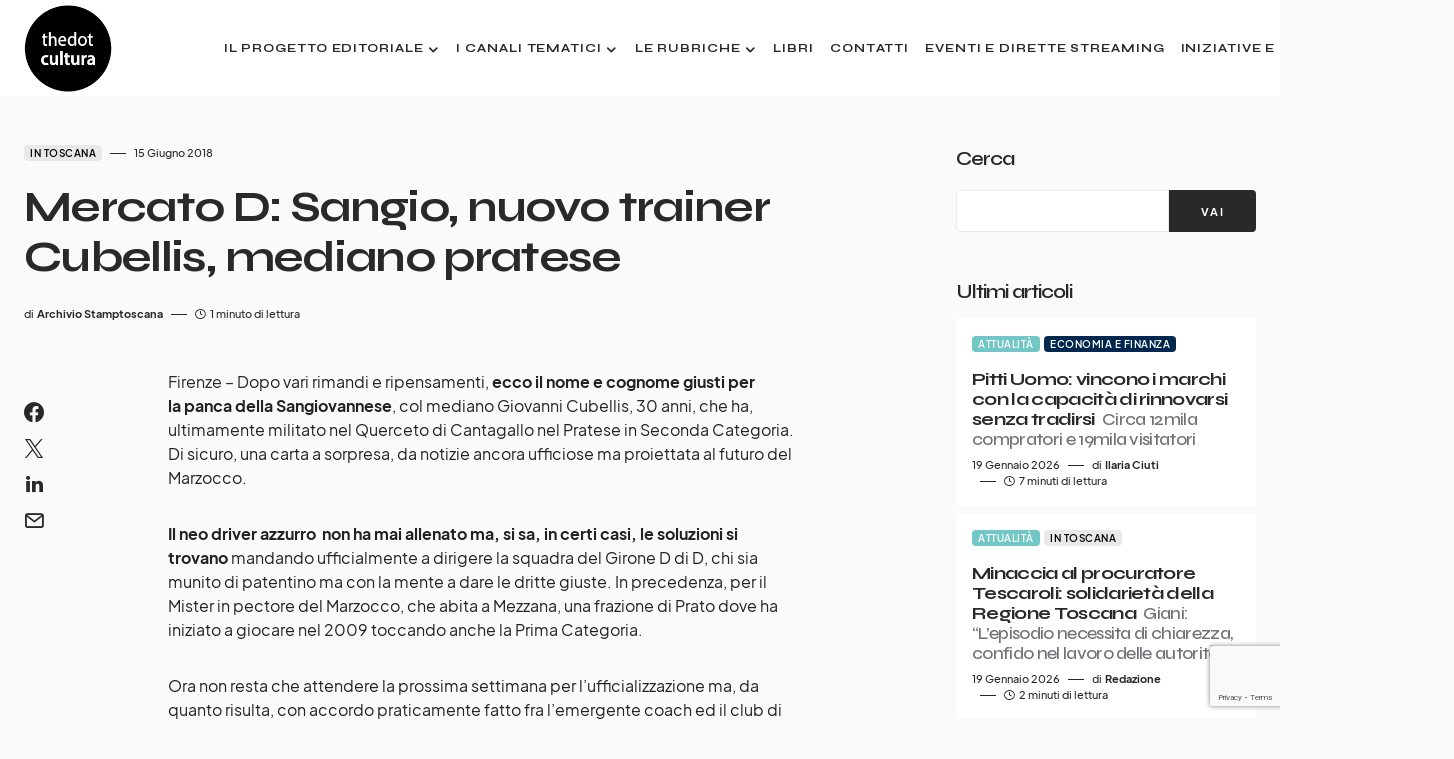

--- FILE ---
content_type: text/html; charset=UTF-8
request_url: https://www.thedotcultura.it/mercato-d-sangio-nuovo-trainer-cubellis-mediano-pratese/
body_size: 24295
content:
<!doctype html>
<html lang="it-IT">
<head>
	<!-- Google Tag Manager -->
	<script>(function(w,d,s,l,i){w[l]=w[l]||[];w[l].push({'gtm.start':
	new Date().getTime(),event:'gtm.js'});var f=d.getElementsByTagName(s)[0],
	j=d.createElement(s),dl=l!='dataLayer'?'&l='+l:'';j.async=true;j.src=
	'https://www.googletagmanager.com/gtm.js?id='+i+dl;f.parentNode.insertBefore(j,f);
	})(window,document,'script','dataLayer','GTM-W5TMKWRW');</script>
	<!-- End Google Tag Manager -->
	
	<!-- 2025-03-03 - changed with GTM -->
	<!-- Google tag (gtag.js) -->
	<!--<script async src="https://www.googletagmanager.com/gtag/js?id=G-9ZJM29HPSW"></script>
	<script>
	  window.dataLayer = window.dataLayer || [];
	  function gtag(){dataLayer.push(arguments);}
	  gtag('js', new Date());

	  gtag('config', 'G-9ZJM29HPSW');
	</script>-->
	
	<meta charset="UTF-8" />
	<meta name="viewport" content="width=device-width, initial-scale=1" />
	<link rel="profile" href="https://gmpg.org/xfn/11" />
	<meta name='robots' content='index, follow, max-image-preview:large, max-snippet:-1, max-video-preview:-1' />

	<!-- This site is optimized with the Yoast SEO plugin v26.7 - https://yoast.com/wordpress/plugins/seo/ -->
	<title>Mercato D: Sangio, nuovo trainer Cubellis, mediano pratese</title>
	<meta name="description" content="- Dopo vari rimandi e ripensamenti, ecco il nome e cognome giusti per la panca della Sangiovannese, col mediano Giovanni Cubellis" />
	<link rel="canonical" href="https://www.thedotcultura.it/mercato-d-sangio-nuovo-trainer-cubellis-mediano-pratese/" />
	<meta property="og:locale" content="it_IT" />
	<meta property="og:type" content="article" />
	<meta property="og:title" content="Mercato D: Sangio, nuovo trainer Cubellis, mediano pratese" />
	<meta property="og:description" content="- Dopo vari rimandi e ripensamenti, ecco il nome e cognome giusti per la panca della Sangiovannese, col mediano Giovanni Cubellis" />
	<meta property="og:url" content="https://www.thedotcultura.it/mercato-d-sangio-nuovo-trainer-cubellis-mediano-pratese/" />
	<meta property="og:site_name" content="thedotcultura" />
	<meta property="article:publisher" content="https://www.facebook.com/thedotcultura" />
	<meta property="article:published_time" content="2018-06-15T15:14:29+00:00" />
	<meta property="og:image" content="https://www.thedotcultura.it/wp-content/uploads/2022/09/Logo-DEF-circle1_nero-.png" />
	<meta property="og:image:width" content="1493" />
	<meta property="og:image:height" content="1492" />
	<meta property="og:image:type" content="image/png" />
	<meta name="author" content="Archivio Stamptoscana" />
	<meta name="twitter:card" content="summary_large_image" />
	<meta name="twitter:label1" content="Scritto da" />
	<meta name="twitter:data1" content="Archivio Stamptoscana" />
	<meta name="twitter:label2" content="Tempo di lettura stimato" />
	<meta name="twitter:data2" content="1 minuto" />
	<script type="application/ld+json" class="yoast-schema-graph">{"@context":"https://schema.org","@graph":[{"@type":"Article","@id":"https://www.thedotcultura.it/mercato-d-sangio-nuovo-trainer-cubellis-mediano-pratese/#article","isPartOf":{"@id":"https://www.thedotcultura.it/mercato-d-sangio-nuovo-trainer-cubellis-mediano-pratese/"},"author":{"name":"Archivio Stamptoscana","@id":"https://www.thedotcultura.it/#/schema/person/4d801254a88fe8c2228a63dcf15eb73c"},"headline":"Mercato D: Sangio, nuovo trainer Cubellis, mediano pratese","datePublished":"2018-06-15T15:14:29+00:00","mainEntityOfPage":{"@id":"https://www.thedotcultura.it/mercato-d-sangio-nuovo-trainer-cubellis-mediano-pratese/"},"wordCount":194,"publisher":{"@id":"https://www.thedotcultura.it/#organization"},"articleSection":["In Toscana"],"inLanguage":"it-IT"},{"@type":"WebPage","@id":"https://www.thedotcultura.it/mercato-d-sangio-nuovo-trainer-cubellis-mediano-pratese/","url":"https://www.thedotcultura.it/mercato-d-sangio-nuovo-trainer-cubellis-mediano-pratese/","name":"Mercato D: Sangio, nuovo trainer Cubellis, mediano pratese","isPartOf":{"@id":"https://www.thedotcultura.it/#website"},"datePublished":"2018-06-15T15:14:29+00:00","description":"- Dopo vari rimandi e ripensamenti, ecco il nome e cognome giusti per la panca della Sangiovannese, col mediano Giovanni Cubellis","breadcrumb":{"@id":"https://www.thedotcultura.it/mercato-d-sangio-nuovo-trainer-cubellis-mediano-pratese/#breadcrumb"},"inLanguage":"it-IT","potentialAction":[{"@type":"ReadAction","target":["https://www.thedotcultura.it/mercato-d-sangio-nuovo-trainer-cubellis-mediano-pratese/"]}]},{"@type":"BreadcrumbList","@id":"https://www.thedotcultura.it/mercato-d-sangio-nuovo-trainer-cubellis-mediano-pratese/#breadcrumb","itemListElement":[{"@type":"ListItem","position":1,"name":"Home","item":"https://www.thedotcultura.it/"},{"@type":"ListItem","position":2,"name":"Mercato D: Sangio, nuovo trainer Cubellis, mediano pratese"}]},{"@type":"WebSite","@id":"https://www.thedotcultura.it/#website","url":"https://www.thedotcultura.it/","name":"thedotcultura","description":"Cultura e attualità","publisher":{"@id":"https://www.thedotcultura.it/#organization"},"potentialAction":[{"@type":"SearchAction","target":{"@type":"EntryPoint","urlTemplate":"https://www.thedotcultura.it/?s={search_term_string}"},"query-input":{"@type":"PropertyValueSpecification","valueRequired":true,"valueName":"search_term_string"}}],"inLanguage":"it-IT"},{"@type":"Organization","@id":"https://www.thedotcultura.it/#organization","name":"thedotcultura","url":"https://www.thedotcultura.it/","logo":{"@type":"ImageObject","inLanguage":"it-IT","@id":"https://www.thedotcultura.it/#/schema/logo/image/","url":"https://www.thedotcultura.it/wp-content/uploads/2022/09/Logo-DEF-circle1_nero-.png","contentUrl":"https://www.thedotcultura.it/wp-content/uploads/2022/09/Logo-DEF-circle1_nero-.png","width":1493,"height":1492,"caption":"thedotcultura"},"image":{"@id":"https://www.thedotcultura.it/#/schema/logo/image/"},"sameAs":["https://www.facebook.com/thedotcultura"]},{"@type":"Person","@id":"https://www.thedotcultura.it/#/schema/person/4d801254a88fe8c2228a63dcf15eb73c","name":"Archivio Stamptoscana","image":{"@type":"ImageObject","inLanguage":"it-IT","@id":"https://www.thedotcultura.it/#/schema/person/image/","url":"https://secure.gravatar.com/avatar/887a6b21e8c02b81d33768631ee8600666132daf1b7b21382f496ef0aef129f8?s=96&d=mm&r=g","contentUrl":"https://secure.gravatar.com/avatar/887a6b21e8c02b81d33768631ee8600666132daf1b7b21382f496ef0aef129f8?s=96&d=mm&r=g","caption":"Archivio Stamptoscana"},"url":"https://www.thedotcultura.it/author/archivio-stamptoscana/"}]}</script>
	<!-- / Yoast SEO plugin. -->


<link rel='dns-prefetch' href='//fonts.googleapis.com' />
<link href='https://fonts.gstatic.com' crossorigin rel='preconnect' />
<link rel="alternate" type="application/rss+xml" title="thedotcultura &raquo; Feed" href="https://www.thedotcultura.it/feed/" />
<link rel="alternate" type="application/rss+xml" title="thedotcultura &raquo; Feed dei commenti" href="https://www.thedotcultura.it/comments/feed/" />
<link rel="alternate" title="oEmbed (JSON)" type="application/json+oembed" href="https://www.thedotcultura.it/wp-json/oembed/1.0/embed?url=https%3A%2F%2Fwww.thedotcultura.it%2Fmercato-d-sangio-nuovo-trainer-cubellis-mediano-pratese%2F" />
<link rel="alternate" title="oEmbed (XML)" type="text/xml+oembed" href="https://www.thedotcultura.it/wp-json/oembed/1.0/embed?url=https%3A%2F%2Fwww.thedotcultura.it%2Fmercato-d-sangio-nuovo-trainer-cubellis-mediano-pratese%2F&#038;format=xml" />
			<link rel="preload" href="https://www.thedotcultura.it/wp-content/plugins/canvas/assets/fonts/canvas-icons.woff" as="font" type="font/woff" crossorigin>
			<style id='wp-img-auto-sizes-contain-inline-css'>
img:is([sizes=auto i],[sizes^="auto," i]){contain-intrinsic-size:3000px 1500px}
/*# sourceURL=wp-img-auto-sizes-contain-inline-css */
</style>
<link rel='stylesheet' id='canvas-css' href='https://www.thedotcultura.it/wp-content/plugins/canvas/assets/css/canvas.css?ver=2.5.1' media='all' />
<link rel='alternate stylesheet' id='powerkit-icons-css' href='https://www.thedotcultura.it/wp-content/plugins/powerkit/assets/fonts/powerkit-icons.woff?ver=3.0.4' as='font' type='font/wof' crossorigin />
<link rel='stylesheet' id='powerkit-css' href='https://www.thedotcultura.it/wp-content/plugins/powerkit/assets/css/powerkit.css?ver=3.0.4' media='all' />
<style id='wp-emoji-styles-inline-css'>

	img.wp-smiley, img.emoji {
		display: inline !important;
		border: none !important;
		box-shadow: none !important;
		height: 1em !important;
		width: 1em !important;
		margin: 0 0.07em !important;
		vertical-align: -0.1em !important;
		background: none !important;
		padding: 0 !important;
	}
/*# sourceURL=wp-emoji-styles-inline-css */
</style>
<style id='wp-block-library-inline-css'>
:root{--wp-block-synced-color:#7a00df;--wp-block-synced-color--rgb:122,0,223;--wp-bound-block-color:var(--wp-block-synced-color);--wp-editor-canvas-background:#ddd;--wp-admin-theme-color:#007cba;--wp-admin-theme-color--rgb:0,124,186;--wp-admin-theme-color-darker-10:#006ba1;--wp-admin-theme-color-darker-10--rgb:0,107,160.5;--wp-admin-theme-color-darker-20:#005a87;--wp-admin-theme-color-darker-20--rgb:0,90,135;--wp-admin-border-width-focus:2px}@media (min-resolution:192dpi){:root{--wp-admin-border-width-focus:1.5px}}.wp-element-button{cursor:pointer}:root .has-very-light-gray-background-color{background-color:#eee}:root .has-very-dark-gray-background-color{background-color:#313131}:root .has-very-light-gray-color{color:#eee}:root .has-very-dark-gray-color{color:#313131}:root .has-vivid-green-cyan-to-vivid-cyan-blue-gradient-background{background:linear-gradient(135deg,#00d084,#0693e3)}:root .has-purple-crush-gradient-background{background:linear-gradient(135deg,#34e2e4,#4721fb 50%,#ab1dfe)}:root .has-hazy-dawn-gradient-background{background:linear-gradient(135deg,#faaca8,#dad0ec)}:root .has-subdued-olive-gradient-background{background:linear-gradient(135deg,#fafae1,#67a671)}:root .has-atomic-cream-gradient-background{background:linear-gradient(135deg,#fdd79a,#004a59)}:root .has-nightshade-gradient-background{background:linear-gradient(135deg,#330968,#31cdcf)}:root .has-midnight-gradient-background{background:linear-gradient(135deg,#020381,#2874fc)}:root{--wp--preset--font-size--normal:16px;--wp--preset--font-size--huge:42px}.has-regular-font-size{font-size:1em}.has-larger-font-size{font-size:2.625em}.has-normal-font-size{font-size:var(--wp--preset--font-size--normal)}.has-huge-font-size{font-size:var(--wp--preset--font-size--huge)}.has-text-align-center{text-align:center}.has-text-align-left{text-align:left}.has-text-align-right{text-align:right}.has-fit-text{white-space:nowrap!important}#end-resizable-editor-section{display:none}.aligncenter{clear:both}.items-justified-left{justify-content:flex-start}.items-justified-center{justify-content:center}.items-justified-right{justify-content:flex-end}.items-justified-space-between{justify-content:space-between}.screen-reader-text{border:0;clip-path:inset(50%);height:1px;margin:-1px;overflow:hidden;padding:0;position:absolute;width:1px;word-wrap:normal!important}.screen-reader-text:focus{background-color:#ddd;clip-path:none;color:#444;display:block;font-size:1em;height:auto;left:5px;line-height:normal;padding:15px 23px 14px;text-decoration:none;top:5px;width:auto;z-index:100000}html :where(.has-border-color){border-style:solid}html :where([style*=border-top-color]){border-top-style:solid}html :where([style*=border-right-color]){border-right-style:solid}html :where([style*=border-bottom-color]){border-bottom-style:solid}html :where([style*=border-left-color]){border-left-style:solid}html :where([style*=border-width]){border-style:solid}html :where([style*=border-top-width]){border-top-style:solid}html :where([style*=border-right-width]){border-right-style:solid}html :where([style*=border-bottom-width]){border-bottom-style:solid}html :where([style*=border-left-width]){border-left-style:solid}html :where(img[class*=wp-image-]){height:auto;max-width:100%}:where(figure){margin:0 0 1em}html :where(.is-position-sticky){--wp-admin--admin-bar--position-offset:var(--wp-admin--admin-bar--height,0px)}@media screen and (max-width:600px){html :where(.is-position-sticky){--wp-admin--admin-bar--position-offset:0px}}

/*# sourceURL=wp-block-library-inline-css */
</style><style id='wp-block-archives-inline-css'>
.wp-block-archives{box-sizing:border-box}.wp-block-archives-dropdown label{display:block}
/*# sourceURL=https://www.thedotcultura.it/wp-includes/blocks/archives/style.min.css */
</style>
<style id='wp-block-categories-inline-css'>
.wp-block-categories{box-sizing:border-box}.wp-block-categories.alignleft{margin-right:2em}.wp-block-categories.alignright{margin-left:2em}.wp-block-categories.wp-block-categories-dropdown.aligncenter{text-align:center}.wp-block-categories .wp-block-categories__label{display:block;width:100%}
/*# sourceURL=https://www.thedotcultura.it/wp-includes/blocks/categories/style.min.css */
</style>
<style id='wp-block-heading-inline-css'>
h1:where(.wp-block-heading).has-background,h2:where(.wp-block-heading).has-background,h3:where(.wp-block-heading).has-background,h4:where(.wp-block-heading).has-background,h5:where(.wp-block-heading).has-background,h6:where(.wp-block-heading).has-background{padding:1.25em 2.375em}h1.has-text-align-left[style*=writing-mode]:where([style*=vertical-lr]),h1.has-text-align-right[style*=writing-mode]:where([style*=vertical-rl]),h2.has-text-align-left[style*=writing-mode]:where([style*=vertical-lr]),h2.has-text-align-right[style*=writing-mode]:where([style*=vertical-rl]),h3.has-text-align-left[style*=writing-mode]:where([style*=vertical-lr]),h3.has-text-align-right[style*=writing-mode]:where([style*=vertical-rl]),h4.has-text-align-left[style*=writing-mode]:where([style*=vertical-lr]),h4.has-text-align-right[style*=writing-mode]:where([style*=vertical-rl]),h5.has-text-align-left[style*=writing-mode]:where([style*=vertical-lr]),h5.has-text-align-right[style*=writing-mode]:where([style*=vertical-rl]),h6.has-text-align-left[style*=writing-mode]:where([style*=vertical-lr]),h6.has-text-align-right[style*=writing-mode]:where([style*=vertical-rl]){rotate:180deg}
/*# sourceURL=https://www.thedotcultura.it/wp-includes/blocks/heading/style.min.css */
</style>
<style id='wp-block-image-inline-css'>
.wp-block-image>a,.wp-block-image>figure>a{display:inline-block}.wp-block-image img{box-sizing:border-box;height:auto;max-width:100%;vertical-align:bottom}@media not (prefers-reduced-motion){.wp-block-image img.hide{visibility:hidden}.wp-block-image img.show{animation:show-content-image .4s}}.wp-block-image[style*=border-radius] img,.wp-block-image[style*=border-radius]>a{border-radius:inherit}.wp-block-image.has-custom-border img{box-sizing:border-box}.wp-block-image.aligncenter{text-align:center}.wp-block-image.alignfull>a,.wp-block-image.alignwide>a{width:100%}.wp-block-image.alignfull img,.wp-block-image.alignwide img{height:auto;width:100%}.wp-block-image .aligncenter,.wp-block-image .alignleft,.wp-block-image .alignright,.wp-block-image.aligncenter,.wp-block-image.alignleft,.wp-block-image.alignright{display:table}.wp-block-image .aligncenter>figcaption,.wp-block-image .alignleft>figcaption,.wp-block-image .alignright>figcaption,.wp-block-image.aligncenter>figcaption,.wp-block-image.alignleft>figcaption,.wp-block-image.alignright>figcaption{caption-side:bottom;display:table-caption}.wp-block-image .alignleft{float:left;margin:.5em 1em .5em 0}.wp-block-image .alignright{float:right;margin:.5em 0 .5em 1em}.wp-block-image .aligncenter{margin-left:auto;margin-right:auto}.wp-block-image :where(figcaption){margin-bottom:1em;margin-top:.5em}.wp-block-image.is-style-circle-mask img{border-radius:9999px}@supports ((-webkit-mask-image:none) or (mask-image:none)) or (-webkit-mask-image:none){.wp-block-image.is-style-circle-mask img{border-radius:0;-webkit-mask-image:url('data:image/svg+xml;utf8,<svg viewBox="0 0 100 100" xmlns="http://www.w3.org/2000/svg"><circle cx="50" cy="50" r="50"/></svg>');mask-image:url('data:image/svg+xml;utf8,<svg viewBox="0 0 100 100" xmlns="http://www.w3.org/2000/svg"><circle cx="50" cy="50" r="50"/></svg>');mask-mode:alpha;-webkit-mask-position:center;mask-position:center;-webkit-mask-repeat:no-repeat;mask-repeat:no-repeat;-webkit-mask-size:contain;mask-size:contain}}:root :where(.wp-block-image.is-style-rounded img,.wp-block-image .is-style-rounded img){border-radius:9999px}.wp-block-image figure{margin:0}.wp-lightbox-container{display:flex;flex-direction:column;position:relative}.wp-lightbox-container img{cursor:zoom-in}.wp-lightbox-container img:hover+button{opacity:1}.wp-lightbox-container button{align-items:center;backdrop-filter:blur(16px) saturate(180%);background-color:#5a5a5a40;border:none;border-radius:4px;cursor:zoom-in;display:flex;height:20px;justify-content:center;opacity:0;padding:0;position:absolute;right:16px;text-align:center;top:16px;width:20px;z-index:100}@media not (prefers-reduced-motion){.wp-lightbox-container button{transition:opacity .2s ease}}.wp-lightbox-container button:focus-visible{outline:3px auto #5a5a5a40;outline:3px auto -webkit-focus-ring-color;outline-offset:3px}.wp-lightbox-container button:hover{cursor:pointer;opacity:1}.wp-lightbox-container button:focus{opacity:1}.wp-lightbox-container button:focus,.wp-lightbox-container button:hover,.wp-lightbox-container button:not(:hover):not(:active):not(.has-background){background-color:#5a5a5a40;border:none}.wp-lightbox-overlay{box-sizing:border-box;cursor:zoom-out;height:100vh;left:0;overflow:hidden;position:fixed;top:0;visibility:hidden;width:100%;z-index:100000}.wp-lightbox-overlay .close-button{align-items:center;cursor:pointer;display:flex;justify-content:center;min-height:40px;min-width:40px;padding:0;position:absolute;right:calc(env(safe-area-inset-right) + 16px);top:calc(env(safe-area-inset-top) + 16px);z-index:5000000}.wp-lightbox-overlay .close-button:focus,.wp-lightbox-overlay .close-button:hover,.wp-lightbox-overlay .close-button:not(:hover):not(:active):not(.has-background){background:none;border:none}.wp-lightbox-overlay .lightbox-image-container{height:var(--wp--lightbox-container-height);left:50%;overflow:hidden;position:absolute;top:50%;transform:translate(-50%,-50%);transform-origin:top left;width:var(--wp--lightbox-container-width);z-index:9999999999}.wp-lightbox-overlay .wp-block-image{align-items:center;box-sizing:border-box;display:flex;height:100%;justify-content:center;margin:0;position:relative;transform-origin:0 0;width:100%;z-index:3000000}.wp-lightbox-overlay .wp-block-image img{height:var(--wp--lightbox-image-height);min-height:var(--wp--lightbox-image-height);min-width:var(--wp--lightbox-image-width);width:var(--wp--lightbox-image-width)}.wp-lightbox-overlay .wp-block-image figcaption{display:none}.wp-lightbox-overlay button{background:none;border:none}.wp-lightbox-overlay .scrim{background-color:#fff;height:100%;opacity:.9;position:absolute;width:100%;z-index:2000000}.wp-lightbox-overlay.active{visibility:visible}@media not (prefers-reduced-motion){.wp-lightbox-overlay.active{animation:turn-on-visibility .25s both}.wp-lightbox-overlay.active img{animation:turn-on-visibility .35s both}.wp-lightbox-overlay.show-closing-animation:not(.active){animation:turn-off-visibility .35s both}.wp-lightbox-overlay.show-closing-animation:not(.active) img{animation:turn-off-visibility .25s both}.wp-lightbox-overlay.zoom.active{animation:none;opacity:1;visibility:visible}.wp-lightbox-overlay.zoom.active .lightbox-image-container{animation:lightbox-zoom-in .4s}.wp-lightbox-overlay.zoom.active .lightbox-image-container img{animation:none}.wp-lightbox-overlay.zoom.active .scrim{animation:turn-on-visibility .4s forwards}.wp-lightbox-overlay.zoom.show-closing-animation:not(.active){animation:none}.wp-lightbox-overlay.zoom.show-closing-animation:not(.active) .lightbox-image-container{animation:lightbox-zoom-out .4s}.wp-lightbox-overlay.zoom.show-closing-animation:not(.active) .lightbox-image-container img{animation:none}.wp-lightbox-overlay.zoom.show-closing-animation:not(.active) .scrim{animation:turn-off-visibility .4s forwards}}@keyframes show-content-image{0%{visibility:hidden}99%{visibility:hidden}to{visibility:visible}}@keyframes turn-on-visibility{0%{opacity:0}to{opacity:1}}@keyframes turn-off-visibility{0%{opacity:1;visibility:visible}99%{opacity:0;visibility:visible}to{opacity:0;visibility:hidden}}@keyframes lightbox-zoom-in{0%{transform:translate(calc((-100vw + var(--wp--lightbox-scrollbar-width))/2 + var(--wp--lightbox-initial-left-position)),calc(-50vh + var(--wp--lightbox-initial-top-position))) scale(var(--wp--lightbox-scale))}to{transform:translate(-50%,-50%) scale(1)}}@keyframes lightbox-zoom-out{0%{transform:translate(-50%,-50%) scale(1);visibility:visible}99%{visibility:visible}to{transform:translate(calc((-100vw + var(--wp--lightbox-scrollbar-width))/2 + var(--wp--lightbox-initial-left-position)),calc(-50vh + var(--wp--lightbox-initial-top-position))) scale(var(--wp--lightbox-scale));visibility:hidden}}
/*# sourceURL=https://www.thedotcultura.it/wp-includes/blocks/image/style.min.css */
</style>
<style id='wp-block-search-inline-css'>
.wp-block-search__button{margin-left:10px;word-break:normal}.wp-block-search__button.has-icon{line-height:0}.wp-block-search__button svg{height:1.25em;min-height:24px;min-width:24px;width:1.25em;fill:currentColor;vertical-align:text-bottom}:where(.wp-block-search__button){border:1px solid #ccc;padding:6px 10px}.wp-block-search__inside-wrapper{display:flex;flex:auto;flex-wrap:nowrap;max-width:100%}.wp-block-search__label{width:100%}.wp-block-search.wp-block-search__button-only .wp-block-search__button{box-sizing:border-box;display:flex;flex-shrink:0;justify-content:center;margin-left:0;max-width:100%}.wp-block-search.wp-block-search__button-only .wp-block-search__inside-wrapper{min-width:0!important;transition-property:width}.wp-block-search.wp-block-search__button-only .wp-block-search__input{flex-basis:100%;transition-duration:.3s}.wp-block-search.wp-block-search__button-only.wp-block-search__searchfield-hidden,.wp-block-search.wp-block-search__button-only.wp-block-search__searchfield-hidden .wp-block-search__inside-wrapper{overflow:hidden}.wp-block-search.wp-block-search__button-only.wp-block-search__searchfield-hidden .wp-block-search__input{border-left-width:0!important;border-right-width:0!important;flex-basis:0;flex-grow:0;margin:0;min-width:0!important;padding-left:0!important;padding-right:0!important;width:0!important}:where(.wp-block-search__input){appearance:none;border:1px solid #949494;flex-grow:1;font-family:inherit;font-size:inherit;font-style:inherit;font-weight:inherit;letter-spacing:inherit;line-height:inherit;margin-left:0;margin-right:0;min-width:3rem;padding:8px;text-decoration:unset!important;text-transform:inherit}:where(.wp-block-search__button-inside .wp-block-search__inside-wrapper){background-color:#fff;border:1px solid #949494;box-sizing:border-box;padding:4px}:where(.wp-block-search__button-inside .wp-block-search__inside-wrapper) .wp-block-search__input{border:none;border-radius:0;padding:0 4px}:where(.wp-block-search__button-inside .wp-block-search__inside-wrapper) .wp-block-search__input:focus{outline:none}:where(.wp-block-search__button-inside .wp-block-search__inside-wrapper) :where(.wp-block-search__button){padding:4px 8px}.wp-block-search.aligncenter .wp-block-search__inside-wrapper{margin:auto}.wp-block[data-align=right] .wp-block-search.wp-block-search__button-only .wp-block-search__inside-wrapper{float:right}
/*# sourceURL=https://www.thedotcultura.it/wp-includes/blocks/search/style.min.css */
</style>
<style id='wp-block-group-inline-css'>
.wp-block-group{box-sizing:border-box}:where(.wp-block-group.wp-block-group-is-layout-constrained){position:relative}
/*# sourceURL=https://www.thedotcultura.it/wp-includes/blocks/group/style.min.css */
</style>
<style id='global-styles-inline-css'>
:root{--wp--preset--aspect-ratio--square: 1;--wp--preset--aspect-ratio--4-3: 4/3;--wp--preset--aspect-ratio--3-4: 3/4;--wp--preset--aspect-ratio--3-2: 3/2;--wp--preset--aspect-ratio--2-3: 2/3;--wp--preset--aspect-ratio--16-9: 16/9;--wp--preset--aspect-ratio--9-16: 9/16;--wp--preset--color--black: #000000;--wp--preset--color--cyan-bluish-gray: #abb8c3;--wp--preset--color--white: #FFFFFF;--wp--preset--color--pale-pink: #f78da7;--wp--preset--color--vivid-red: #cf2e2e;--wp--preset--color--luminous-vivid-orange: #ff6900;--wp--preset--color--luminous-vivid-amber: #fcb900;--wp--preset--color--light-green-cyan: #7bdcb5;--wp--preset--color--vivid-green-cyan: #00d084;--wp--preset--color--pale-cyan-blue: #8ed1fc;--wp--preset--color--vivid-cyan-blue: #0693e3;--wp--preset--color--vivid-purple: #9b51e0;--wp--preset--color--blue: #1830cc;--wp--preset--color--green: #03a988;--wp--preset--color--orange: #FFBC49;--wp--preset--color--red: #fb0d48;--wp--preset--color--secondary-bg: #f8f3ee;--wp--preset--color--accent-bg: #ddefe9;--wp--preset--color--secondary: #818181;--wp--preset--color--primary: #292929;--wp--preset--color--gray-50: #f8f9fa;--wp--preset--color--gray-100: #f8f9fb;--wp--preset--color--gray-200: #e9ecef;--wp--preset--color--gray-300: #dee2e6;--wp--preset--gradient--vivid-cyan-blue-to-vivid-purple: linear-gradient(135deg,rgb(6,147,227) 0%,rgb(155,81,224) 100%);--wp--preset--gradient--light-green-cyan-to-vivid-green-cyan: linear-gradient(135deg,rgb(122,220,180) 0%,rgb(0,208,130) 100%);--wp--preset--gradient--luminous-vivid-amber-to-luminous-vivid-orange: linear-gradient(135deg,rgb(252,185,0) 0%,rgb(255,105,0) 100%);--wp--preset--gradient--luminous-vivid-orange-to-vivid-red: linear-gradient(135deg,rgb(255,105,0) 0%,rgb(207,46,46) 100%);--wp--preset--gradient--very-light-gray-to-cyan-bluish-gray: linear-gradient(135deg,rgb(238,238,238) 0%,rgb(169,184,195) 100%);--wp--preset--gradient--cool-to-warm-spectrum: linear-gradient(135deg,rgb(74,234,220) 0%,rgb(151,120,209) 20%,rgb(207,42,186) 40%,rgb(238,44,130) 60%,rgb(251,105,98) 80%,rgb(254,248,76) 100%);--wp--preset--gradient--blush-light-purple: linear-gradient(135deg,rgb(255,206,236) 0%,rgb(152,150,240) 100%);--wp--preset--gradient--blush-bordeaux: linear-gradient(135deg,rgb(254,205,165) 0%,rgb(254,45,45) 50%,rgb(107,0,62) 100%);--wp--preset--gradient--luminous-dusk: linear-gradient(135deg,rgb(255,203,112) 0%,rgb(199,81,192) 50%,rgb(65,88,208) 100%);--wp--preset--gradient--pale-ocean: linear-gradient(135deg,rgb(255,245,203) 0%,rgb(182,227,212) 50%,rgb(51,167,181) 100%);--wp--preset--gradient--electric-grass: linear-gradient(135deg,rgb(202,248,128) 0%,rgb(113,206,126) 100%);--wp--preset--gradient--midnight: linear-gradient(135deg,rgb(2,3,129) 0%,rgb(40,116,252) 100%);--wp--preset--font-size--small: 13px;--wp--preset--font-size--medium: 20px;--wp--preset--font-size--large: 36px;--wp--preset--font-size--x-large: 42px;--wp--preset--font-size--regular: 16px;--wp--preset--font-size--huge: 48px;--wp--preset--spacing--20: 0.44rem;--wp--preset--spacing--30: 0.67rem;--wp--preset--spacing--40: 1rem;--wp--preset--spacing--50: 1.5rem;--wp--preset--spacing--60: 2.25rem;--wp--preset--spacing--70: 3.38rem;--wp--preset--spacing--80: 5.06rem;--wp--preset--shadow--natural: 6px 6px 9px rgba(0, 0, 0, 0.2);--wp--preset--shadow--deep: 12px 12px 50px rgba(0, 0, 0, 0.4);--wp--preset--shadow--sharp: 6px 6px 0px rgba(0, 0, 0, 0.2);--wp--preset--shadow--outlined: 6px 6px 0px -3px rgb(255, 255, 255), 6px 6px rgb(0, 0, 0);--wp--preset--shadow--crisp: 6px 6px 0px rgb(0, 0, 0);}:where(.is-layout-flex){gap: 0.5em;}:where(.is-layout-grid){gap: 0.5em;}body .is-layout-flex{display: flex;}.is-layout-flex{flex-wrap: wrap;align-items: center;}.is-layout-flex > :is(*, div){margin: 0;}body .is-layout-grid{display: grid;}.is-layout-grid > :is(*, div){margin: 0;}:where(.wp-block-columns.is-layout-flex){gap: 2em;}:where(.wp-block-columns.is-layout-grid){gap: 2em;}:where(.wp-block-post-template.is-layout-flex){gap: 1.25em;}:where(.wp-block-post-template.is-layout-grid){gap: 1.25em;}.has-black-color{color: var(--wp--preset--color--black) !important;}.has-cyan-bluish-gray-color{color: var(--wp--preset--color--cyan-bluish-gray) !important;}.has-white-color{color: var(--wp--preset--color--white) !important;}.has-pale-pink-color{color: var(--wp--preset--color--pale-pink) !important;}.has-vivid-red-color{color: var(--wp--preset--color--vivid-red) !important;}.has-luminous-vivid-orange-color{color: var(--wp--preset--color--luminous-vivid-orange) !important;}.has-luminous-vivid-amber-color{color: var(--wp--preset--color--luminous-vivid-amber) !important;}.has-light-green-cyan-color{color: var(--wp--preset--color--light-green-cyan) !important;}.has-vivid-green-cyan-color{color: var(--wp--preset--color--vivid-green-cyan) !important;}.has-pale-cyan-blue-color{color: var(--wp--preset--color--pale-cyan-blue) !important;}.has-vivid-cyan-blue-color{color: var(--wp--preset--color--vivid-cyan-blue) !important;}.has-vivid-purple-color{color: var(--wp--preset--color--vivid-purple) !important;}.has-black-background-color{background-color: var(--wp--preset--color--black) !important;}.has-cyan-bluish-gray-background-color{background-color: var(--wp--preset--color--cyan-bluish-gray) !important;}.has-white-background-color{background-color: var(--wp--preset--color--white) !important;}.has-pale-pink-background-color{background-color: var(--wp--preset--color--pale-pink) !important;}.has-vivid-red-background-color{background-color: var(--wp--preset--color--vivid-red) !important;}.has-luminous-vivid-orange-background-color{background-color: var(--wp--preset--color--luminous-vivid-orange) !important;}.has-luminous-vivid-amber-background-color{background-color: var(--wp--preset--color--luminous-vivid-amber) !important;}.has-light-green-cyan-background-color{background-color: var(--wp--preset--color--light-green-cyan) !important;}.has-vivid-green-cyan-background-color{background-color: var(--wp--preset--color--vivid-green-cyan) !important;}.has-pale-cyan-blue-background-color{background-color: var(--wp--preset--color--pale-cyan-blue) !important;}.has-vivid-cyan-blue-background-color{background-color: var(--wp--preset--color--vivid-cyan-blue) !important;}.has-vivid-purple-background-color{background-color: var(--wp--preset--color--vivid-purple) !important;}.has-black-border-color{border-color: var(--wp--preset--color--black) !important;}.has-cyan-bluish-gray-border-color{border-color: var(--wp--preset--color--cyan-bluish-gray) !important;}.has-white-border-color{border-color: var(--wp--preset--color--white) !important;}.has-pale-pink-border-color{border-color: var(--wp--preset--color--pale-pink) !important;}.has-vivid-red-border-color{border-color: var(--wp--preset--color--vivid-red) !important;}.has-luminous-vivid-orange-border-color{border-color: var(--wp--preset--color--luminous-vivid-orange) !important;}.has-luminous-vivid-amber-border-color{border-color: var(--wp--preset--color--luminous-vivid-amber) !important;}.has-light-green-cyan-border-color{border-color: var(--wp--preset--color--light-green-cyan) !important;}.has-vivid-green-cyan-border-color{border-color: var(--wp--preset--color--vivid-green-cyan) !important;}.has-pale-cyan-blue-border-color{border-color: var(--wp--preset--color--pale-cyan-blue) !important;}.has-vivid-cyan-blue-border-color{border-color: var(--wp--preset--color--vivid-cyan-blue) !important;}.has-vivid-purple-border-color{border-color: var(--wp--preset--color--vivid-purple) !important;}.has-vivid-cyan-blue-to-vivid-purple-gradient-background{background: var(--wp--preset--gradient--vivid-cyan-blue-to-vivid-purple) !important;}.has-light-green-cyan-to-vivid-green-cyan-gradient-background{background: var(--wp--preset--gradient--light-green-cyan-to-vivid-green-cyan) !important;}.has-luminous-vivid-amber-to-luminous-vivid-orange-gradient-background{background: var(--wp--preset--gradient--luminous-vivid-amber-to-luminous-vivid-orange) !important;}.has-luminous-vivid-orange-to-vivid-red-gradient-background{background: var(--wp--preset--gradient--luminous-vivid-orange-to-vivid-red) !important;}.has-very-light-gray-to-cyan-bluish-gray-gradient-background{background: var(--wp--preset--gradient--very-light-gray-to-cyan-bluish-gray) !important;}.has-cool-to-warm-spectrum-gradient-background{background: var(--wp--preset--gradient--cool-to-warm-spectrum) !important;}.has-blush-light-purple-gradient-background{background: var(--wp--preset--gradient--blush-light-purple) !important;}.has-blush-bordeaux-gradient-background{background: var(--wp--preset--gradient--blush-bordeaux) !important;}.has-luminous-dusk-gradient-background{background: var(--wp--preset--gradient--luminous-dusk) !important;}.has-pale-ocean-gradient-background{background: var(--wp--preset--gradient--pale-ocean) !important;}.has-electric-grass-gradient-background{background: var(--wp--preset--gradient--electric-grass) !important;}.has-midnight-gradient-background{background: var(--wp--preset--gradient--midnight) !important;}.has-small-font-size{font-size: var(--wp--preset--font-size--small) !important;}.has-medium-font-size{font-size: var(--wp--preset--font-size--medium) !important;}.has-large-font-size{font-size: var(--wp--preset--font-size--large) !important;}.has-x-large-font-size{font-size: var(--wp--preset--font-size--x-large) !important;}
/*# sourceURL=global-styles-inline-css */
</style>

<style id='classic-theme-styles-inline-css'>
/*! This file is auto-generated */
.wp-block-button__link{color:#fff;background-color:#32373c;border-radius:9999px;box-shadow:none;text-decoration:none;padding:calc(.667em + 2px) calc(1.333em + 2px);font-size:1.125em}.wp-block-file__button{background:#32373c;color:#fff;text-decoration:none}
/*# sourceURL=/wp-includes/css/classic-themes.min.css */
</style>
<link rel='stylesheet' id='canvas-block-posts-sidebar-css' href='https://www.thedotcultura.it/wp-content/plugins/canvas/components/posts/block-posts-sidebar/block-posts-sidebar.css?ver=1750339920' media='all' />
<link rel='stylesheet' id='wp-components-css' href='https://www.thedotcultura.it/wp-includes/css/dist/components/style.min.css?ver=6.9' media='all' />
<link rel='stylesheet' id='wp-preferences-css' href='https://www.thedotcultura.it/wp-includes/css/dist/preferences/style.min.css?ver=6.9' media='all' />
<link rel='stylesheet' id='wp-block-editor-css' href='https://www.thedotcultura.it/wp-includes/css/dist/block-editor/style.min.css?ver=6.9' media='all' />
<link rel='stylesheet' id='popup-maker-block-library-style-css' href='https://www.thedotcultura.it/wp-content/plugins/popup-maker/dist/packages/block-library-style.css?ver=dbea705cfafe089d65f1' media='all' />
<link rel='stylesheet' id='absolute-reviews-css' href='https://www.thedotcultura.it/wp-content/plugins/absolute-reviews/public/css/absolute-reviews-public.css?ver=1.1.6' media='all' />
<link rel='stylesheet' id='advanced-popups-css' href='https://www.thedotcultura.it/wp-content/plugins/advanced-popups/public/css/advanced-popups-public.css?ver=1.2.2' media='all' />
<link rel='stylesheet' id='canvas-block-heading-style-css' href='https://www.thedotcultura.it/wp-content/plugins/canvas/components/content-formatting/block-heading/block.css?ver=1750339920' media='all' />
<link rel='stylesheet' id='canvas-block-list-style-css' href='https://www.thedotcultura.it/wp-content/plugins/canvas/components/content-formatting/block-list/block.css?ver=1750339920' media='all' />
<link rel='stylesheet' id='canvas-block-paragraph-style-css' href='https://www.thedotcultura.it/wp-content/plugins/canvas/components/content-formatting/block-paragraph/block.css?ver=1750339920' media='all' />
<link rel='stylesheet' id='canvas-block-separator-style-css' href='https://www.thedotcultura.it/wp-content/plugins/canvas/components/content-formatting/block-separator/block.css?ver=1750339920' media='all' />
<link rel='stylesheet' id='canvas-block-group-style-css' href='https://www.thedotcultura.it/wp-content/plugins/canvas/components/basic-elements/block-group/block.css?ver=1750339920' media='all' />
<link rel='stylesheet' id='canvas-block-cover-style-css' href='https://www.thedotcultura.it/wp-content/plugins/canvas/components/basic-elements/block-cover/block.css?ver=1750339920' media='all' />
<link rel='stylesheet' id='gn-frontend-gnfollow-style-css' href='https://www.thedotcultura.it/wp-content/plugins/gn-publisher/assets/css/gn-frontend-gnfollow.min.css?ver=1.5.26' media='all' />
<link rel='stylesheet' id='powerkit-author-box-css' href='https://www.thedotcultura.it/wp-content/plugins/powerkit/modules/author-box/public/css/public-powerkit-author-box.css?ver=3.0.4' media='all' />
<link rel='stylesheet' id='powerkit-basic-elements-css' href='https://www.thedotcultura.it/wp-content/plugins/powerkit/modules/basic-elements/public/css/public-powerkit-basic-elements.css?ver=3.0.4' media='screen' />
<link rel='stylesheet' id='powerkit-content-formatting-css' href='https://www.thedotcultura.it/wp-content/plugins/powerkit/modules/content-formatting/public/css/public-powerkit-content-formatting.css?ver=3.0.4' media='all' />
<link rel='stylesheet' id='powerkit-сontributors-css' href='https://www.thedotcultura.it/wp-content/plugins/powerkit/modules/contributors/public/css/public-powerkit-contributors.css?ver=3.0.4' media='all' />
<link rel='stylesheet' id='powerkit-facebook-css' href='https://www.thedotcultura.it/wp-content/plugins/powerkit/modules/facebook/public/css/public-powerkit-facebook.css?ver=3.0.4' media='all' />
<link rel='stylesheet' id='powerkit-featured-categories-css' href='https://www.thedotcultura.it/wp-content/plugins/powerkit/modules/featured-categories/public/css/public-powerkit-featured-categories.css?ver=3.0.4' media='all' />
<link rel='stylesheet' id='powerkit-inline-posts-css' href='https://www.thedotcultura.it/wp-content/plugins/powerkit/modules/inline-posts/public/css/public-powerkit-inline-posts.css?ver=3.0.4' media='all' />
<link rel='stylesheet' id='powerkit-instagram-css' href='https://www.thedotcultura.it/wp-content/plugins/powerkit/modules/instagram/public/css/public-powerkit-instagram.css?ver=3.0.4' media='all' />
<link rel='stylesheet' id='powerkit-justified-gallery-css' href='https://www.thedotcultura.it/wp-content/plugins/powerkit/modules/justified-gallery/public/css/public-powerkit-justified-gallery.css?ver=3.0.4' media='all' />
<link rel='stylesheet' id='glightbox-css' href='https://www.thedotcultura.it/wp-content/plugins/powerkit/modules/lightbox/public/css/glightbox.min.css?ver=3.0.4' media='all' />
<link rel='stylesheet' id='powerkit-lightbox-css' href='https://www.thedotcultura.it/wp-content/plugins/powerkit/modules/lightbox/public/css/public-powerkit-lightbox.css?ver=3.0.4' media='all' />
<link rel='stylesheet' id='powerkit-opt-in-forms-css' href='https://www.thedotcultura.it/wp-content/plugins/powerkit/modules/opt-in-forms/public/css/public-powerkit-opt-in-forms.css?ver=3.0.4' media='all' />
<link rel='stylesheet' id='powerkit-widget-posts-css' href='https://www.thedotcultura.it/wp-content/plugins/powerkit/modules/posts/public/css/public-powerkit-widget-posts.css?ver=3.0.4' media='all' />
<link rel='stylesheet' id='powerkit-scroll-to-top-css' href='https://www.thedotcultura.it/wp-content/plugins/powerkit/modules/scroll-to-top/public/css/public-powerkit-scroll-to-top.css?ver=3.0.4' media='all' />
<link rel='stylesheet' id='powerkit-share-buttons-css' href='https://www.thedotcultura.it/wp-content/plugins/powerkit/modules/share-buttons/public/css/public-powerkit-share-buttons.css?ver=3.0.4' media='all' />
<link rel='stylesheet' id='powerkit-slider-gallery-css' href='https://www.thedotcultura.it/wp-content/plugins/powerkit/modules/slider-gallery/public/css/public-powerkit-slider-gallery.css?ver=3.0.4' media='all' />
<link rel='stylesheet' id='powerkit-social-links-css' href='https://www.thedotcultura.it/wp-content/plugins/powerkit/modules/social-links/public/css/public-powerkit-social-links.css?ver=3.0.4' media='all' />
<link rel='stylesheet' id='powerkit-table-of-contents-css' href='https://www.thedotcultura.it/wp-content/plugins/powerkit/modules/table-of-contents/public/css/public-powerkit-table-of-contents.css?ver=3.0.4' media='all' />
<link rel='stylesheet' id='powerkit-twitter-css' href='https://www.thedotcultura.it/wp-content/plugins/powerkit/modules/twitter/public/css/public-powerkit-twitter.css?ver=3.0.4' media='all' />
<link rel='stylesheet' id='powerkit-widget-about-css' href='https://www.thedotcultura.it/wp-content/plugins/powerkit/modules/widget-about/public/css/public-powerkit-widget-about.css?ver=3.0.4' media='all' />
<link rel='stylesheet' id='parent-style-css' href='https://www.thedotcultura.it/wp-content/themes/blueprint/style.css?ver=6.9' media='all' />
<link rel='stylesheet' id='csco-styles-css' href='https://www.thedotcultura.it/wp-content/themes/blueprint/style.css?ver=1.1.4' media='all' />
<style id='csco-styles-inline-css'>

:root {
	/* Base Font */
	--cs-font-base-family: 'plus-jakarta-sans', sans-serif;
	--cs-font-base-size: 1rem;
	--cs-font-base-weight: 400;
	--cs-font-base-style: normal;
	--cs-font-base-letter-spacing: normal;
	--cs-font-base-line-height: 1.5;

	/* Primary Font */
	--cs-font-primary-family: 'plus-jakarta-sans', sans-serif;
	--cs-font-primary-size: 0.6875rem;
	--cs-font-primary-weight: 700;
	--cs-font-primary-style: normal;
	--cs-font-primary-letter-spacing: 0.125em;
	--cs-font-primary-text-transform: uppercase;

	/* Secondary Font */
	--cs-font-secondary-family: 'plus-jakarta-sans', sans-serif;
	--cs-font-secondary-size: 0.75rem;
	--cs-font-secondary-weight: 500;
	--cs-font-secondary-style: normal;
	--cs-font-secondary-letter-spacing: normal;
	--cs-font-secondary-text-transform: initial;

	/* Category Font */
	--cs-font-category-family 'plus-jakarta-sans', sans-serif;
	--cs-font-category-size: 0.625rem;
	--cs-font-category-weight: 600;
	--cs-font-category-style: normal;
	--cs-font-category-letter-spacing: 0.05em;
	--cs-font-category-text-transform: uppercase;

	/* Tags Font */
	--cs-font-tags-family: 'plus-jakarta-sans', sans-serif;
	--cs-font-tags-size: 0.6875rem;
	--cs-font-tags-weight: 600;
	--cs-font-tags-style: normal;
	--cs-font-tags-letter-spacing: 0.025em;
	--cs-font-tags-text-transform: uppercase;

	/* Post Meta Font */
	--cs-font-post-meta-family: 'plus-jakarta-sans', sans-serif;
	--cs-font-post-meta-size: 0.6875rem;
	--cs-font-post-meta-weight: 500;
	--cs-font-post-meta-style: normal;
	--cs-font-post-meta-letter-spacing: normal;
	--cs-font-post-meta-text-transform: initial;

	/* Input Font */
	--cs-font-input-family: 'plus-jakarta-sans', sans-serif;
	--cs-font-input-size: 0.875rem;
	--cs-font-input-line-height: 1.625rem;
	--cs-font-input-weight: 500;
	--cs-font-input-style: normal;
	--cs-font-input-letter-spacing: normal;
	--cs-font-input-text-transform: initial;

	/* Post Subbtitle */
	--cs-font-post-subtitle-family: 'plus-jakarta-sans', sans-serif;
	--cs-font-post-subtitle-size: 2.25rem;
	--cs-font-post-subtitle-weight: 300;
	--cs-font-post-subtitle-line-height: 1.15;
	--cs-font-post-subtitle-letter-spacing: normal;

	/* Post Content */
	--cs-font-post-content-family: 'plus-jakarta-sans', sans-serif;
	--cs-font-post-content-size: 1rem;
	--cs-font-post-content-letter-spacing: normal;

	/* Summary */
	--cs-font-entry-summary-family: 'plus-jakarta-sans', sans-serif;
	--cs-font-entry-summary-size: 1.25rem;
	--cs-font-entry-summary-letter-spacing: normal;

	/* Entry Excerpt */
	--cs-font-entry-excerpt-family: 'plus-jakarta-sans', sans-serif;
	--cs-font-entry-excerpt-size: 1rem;
	--cs-font-entry-excerpt-line-height: 1.5;
	--cs-font-entry-excerpt-wight: 400;
	--cs-font-entry-excerpt-letter-spacing: normal;

	/* Logos --------------- */

	/* Main Logo */
	--cs-font-main-logo-family: 'plus-jakarta-sans', sans-serif;
	--cs-font-main-logo-size: 1.5rem;
	--cs-font-main-logo-weight: 700;
	--cs-font-main-logo-style: normal;
	--cs-font-main-logo-letter-spacing: -0.05em;
	--cs-font-main-logo-text-transform: initial;

	/* Footer Logo */
	--cs-font-footer-logo-family: 'plus-jakarta-sans', sans-serif;
	--cs-font-footer-logo-size: 1.5rem;
	--cs-font-footer-logo-weight: 700;
	--cs-font-footer-logo-style: normal;
	--cs-font-footer-logo-letter-spacing: -0.05em;
	--cs-font-footer-logo-text-transform: initial;

	/* Headings --------------- */

	/* Headings */
	--cs-font-headings-family: 'Syne', sans-serif;
	--cs-font-headings-weight: 700;
	--cs-font-headings-style: normal;
	--cs-font-headings-line-height: 1.15;
	--cs-font-headings-letter-spacing: -0.0375em;
	--cs-font-headings-text-transform: initial;

	/* Headings Excerpt */
	--cs-font-headings-excerpt-family: 'Syne', sans-serif;
	--cs-font-headings-excerpt-weight: 500;
	--cs-font-headings-excerpt-style: normal;
	--cs-font-headings-excerpt-line-height: 1.15;
	--cs-font-headings-excerpt-letter-spacing: -0.0375em;
	--cs-font-headings-excerpt-text-transform: initial;

	/* Section Headings */
	--cs-font-section-headings-family: 'Syne', sans-serif;
	--cs-font-section-headings-size: 1.25rem;
	--cs-font-section-headings-weight: 600;
	--cs-font-section-headings-style: normal;
	--cs-font-section-headings-letter-spacing: -0.05em;
	--cs-font-section-headings-text-transform: initial;

	/* Primary Menu Font --------------- */
	/* Used for main top level menu elements. */
	--cs-font-primary-menu-family: 'Syne', sans-serif;
	--cs-font-primary-menu-size: 0.75rem;
	--cs-font-primary-menu-weight: 700;
	--cs-font-primary-menu-style: normal;
	--cs-font-primary-menu-letter-spacing: 0.075em;
	--cs-font-primary-menu-text-transform: uppercase;

	/* Primary Submenu Font */
	/* Used for submenu elements. */
	--cs-font-primary-submenu-family: 'Syne', sans-serif;
	--cs-font-primary-submenu-size: 0.75rem;
	--cs-font-primary-submenu-weight: 500;
	--cs-font-primary-submenu-style: normal;
	--cs-font-primary-submenu-letter-spacing: normal;
	--cs-font-primary-submenu-text-transform: initial;

	/* Featured Menu Font */
	/* Used for main top level featured-menu elements. */
	--cs-font-featured-menu-family: 'Syne', sans-serif;
	--cs-font-featured-menu-size: 0.75rem;
	--cs-font-featured-menu-weight: 700;
	--cs-font-featured-menu-style: normal;
	--cs-font-featured-menu-letter-spacing: 0.075em;
	--cs-font-featured-menu-text-transform: uppercase;

	/* Featured Submenu Font */
	/* Used for featured-submenu elements. */
	--cs-font-featured-submenu-family: 'Syne', sans-serif;
	--cs-font-featured-submenu-size: 0.75rem;
	--cs-font-featured-submenu-weight: 400;
	--cs-font-featured-submenu-style: normal;
	--cs-font-featured-submenu-letter-spacing: normal;
	--cs-font-featured-submenu-text-transform: initial;

	/* Fullscreen Menu Font */
	/* Used for main top level fullscreen-menu elements. */
	--cs-font-fullscreen-menu-family: 'Syne', sans-serif;
	--cs-font-fullscreen-menu-size: 2.5rem;
	--cs-font-fullscreen-menu-weight: 600;
	--cs-font-fullscreen-menu-line-height: 1;
	--cs-font-fullscreen-menu-style: normal;
	--cs-font-fullscreen-menu-letter-spacing: -0.05em;
	--cs-font-fullscreen-menu-text-transform: initial;

	/* Fullscreen Submenu Font */
	/* Used for fullscreen-submenu elements. */
	--cs-font-fullscreen-submenu-family: 'Syne', sans-serif;
	--cs-font-fullscreen-submenu-size: 1rem;
	--cs-font-fullscreen-submenu-weight: 500;
	--cs-font-fullscreen-submenu-line-height: 1;
	--cs-font-fullscreen-submenu-style: normal;
	--cs-font-fullscreen-submenu-letter-spacing: normal;
	--cs-font-fullscreen-submenu-text-transform: initial;

	/* Footer Menu Heading Font
	/* Used for main top level footer elements. */
	--cs-font-footer-menu-family: 'Syne', sans-serif;
	--cs-font-footer-menu-size: 1.25rem;
	--cs-font-footer-menu-weight: 600;
	--cs-font-footer-menu-line-height: 1;
	--cs-font-footer-menu-style: normal;
	--cs-font-footer-menu-letter-spacing: -0.05em;
	--cs-font-footer-menu-text-transform: initial;

	/* Footer Submenu Font */
	/* Used footer-submenu elements. */
	--cs-font-footer-submenu-family: 'Syne', sans-serif;
	--cs-font-footer-submenu-size: 0.75rem;
	--cs-font-footer-submenu-weight: 700;
	--cs-font-footer-submenu-line-height: 1.5;
	--cs-font-footer-submenu-style: normal;
	--cs-font-footer-submenu-letter-spacing: 0.075em;
	--cs-font-footer-submenu-text-transform: uppercase;

	/* Footer Bottom Menu Font */
	/* Used footer-bottom-submenu elements. */
	--cs-font-footer-bottom-submenu-family: 'Syne', sans-serif;
	--cs-font-footer-bottom-submenu-size: 0.75rem;
	--cs-font-footer-bottom-submenu-weight: 500;
	--cs-font-footer-bottom-submenu-line-height: 1;
	--cs-font-footer-bottom-submenu-style: normal;
	--cs-font-footer-bottom-submenu-letter-spacing: normal;
	--cs-font-footer-bottom-submenu-text-transform: initial;

	/* Category Letter Font */
	--cs-font-category-letter-family: 'plus-jakarta-sans', sans-serif;
	--cs-font-category-letter-size: 4rem;
	--cs-font-category-letter-weight: 600;
	--cs-font-category-letter-style: normal;

	/* Category label */
	--cs-font-category-label-family: 'plus-jakarta-sans', sans-serif;
	--cs-font-category-label-size: 1.125rem;
	--cs-font-category-label-weight: 400;
	--cs-font-category-label-style: normal;
	--cs-font-category-label-line-height: 1.15;
	--cs-font-category-label-letter-spacing: -0.0125em;
	--cs-font-category-label-text-transform: initial;

	/* Custom-label Font */
	/* Used for custom-label. */
	--cs-font-custom-label-family: 'Syne', sans-serif;
	--cs-font-custom-label-size: 0.75rem;
	--cs-font-custom-label-weight: 500;
	--cs-font-custom-label-style: normal;
	--cs-font-custom-label-letter-spacing: normal;
	--cs-font-custom-label-text-transform: uppercase;

	/* Label */
	--cs-font-label-family: 'Syne', sans-serif;
	--cs-font-label-size: 0.75rem;
	--cs-font-label-weight: 700;
	--cs-font-label-style: normal;
	--cs-font-label-letter-spacing: -0.025em;
	--cs-font-label-text-transform: uppercase;

	/* Header instagram */
	/* Used for Header instagrams. */
	--cs-font-header-instagram-family: 'Syne', sans-serif;
	--cs-font-header-instagram-size: 2rem;
	--cs-font-header-instagram-weight: 400;
	--cs-font-header-instagram-style: normal;
	--cs-font-header-instagram-letter-spacing: normal;
	--cs-font-header-instagram-text-transform: none;

	/* Used badge*/
	--cs-font-badge-family: 'plus-jakarta-sans', sans-serif;
	--cs-font-badge-size: 0.625rem;
	--cs-font-badge-weight: 600;
	--cs-font-badge-style: normal;
	--cs-font-badge-letter-spacing: normal;
	--cs-font-badge-text-transform: uppercase;;
}


.searchwp-live-search-no-min-chars:after { content: "Continue typing" }
/*# sourceURL=csco-styles-inline-css */
</style>
<link rel='stylesheet' id='8252f87b832814eff0448c5a4ee4357a-css' href='https://fonts.googleapis.com/css?family=Syne%3A700%2C500%2C600%2C400&#038;subset=latin%2Clatin-ext%2Ccyrillic%2Ccyrillic-ext%2Cvietnamese&#038;display=swap&#038;ver=1.1.4' media='all' />
<style id='csco-theme-fonts-inline-css'>
@font-face {font-family: plus-jakarta-sans;src: url('https://www.thedotcultura.it/wp-content/themes/blueprint/assets/static/fonts/plus-jakarta-sans-300.woff2') format('woff2'),url('https://www.thedotcultura.it/wp-content/themes/blueprint/assets/static/fonts/plus-jakarta-sans-300.woff') format('woff');font-weight: 300;font-style: normal;font-display: swap;}@font-face {font-family: plus-jakarta-sans;src: url('https://www.thedotcultura.it/wp-content/themes/blueprint/assets/static/fonts/plus-jakarta-sans-regular.woff2') format('woff2'),url('https://www.thedotcultura.it/wp-content/themes/blueprint/assets/static/fonts/plus-jakarta-sans-regular.woff') format('woff');font-weight: 400;font-style: normal;font-display: swap;}@font-face {font-family: plus-jakarta-sans;src: url('https://www.thedotcultura.it/wp-content/themes/blueprint/assets/static/fonts/plus-jakarta-sans-500.woff2') format('woff2'),url('https://www.thedotcultura.it/wp-content/themes/blueprint/assets/static/fonts/plus-jakarta-sans-500.woff') format('woff');font-weight: 500;font-style: normal;font-display: swap;}@font-face {font-family: plus-jakarta-sans;src: url('https://www.thedotcultura.it/wp-content/themes/blueprint/assets/static/fonts/plus-jakarta-sans-600.woff2') format('woff2'),url('https://www.thedotcultura.it/wp-content/themes/blueprint/assets/static/fonts/plus-jakarta-sans-600.woff') format('woff');font-weight: 600;font-style: normal;font-display: swap;}@font-face {font-family: plus-jakarta-sans;src: url('https://www.thedotcultura.it/wp-content/themes/blueprint/assets/static/fonts/plus-jakarta-sans-700.woff2') format('woff2'),url('https://www.thedotcultura.it/wp-content/themes/blueprint/assets/static/fonts/plus-jakarta-sans-700.woff') format('woff');font-weight: 700;font-style: normal;font-display: swap;}
/*# sourceURL=csco-theme-fonts-inline-css */
</style>
<style id='csco-customizer-output-styles-inline-css'>
:root, [data-site-scheme="default"]{--cs-color-site-background:#fafafa;--cs-color-header-background:#ffffff;--cs-color-header-background-alpha:rgba(255,255,255,0.85);--cs-color-submenu-background:rgba(255,255,255,0.85);--cs-color-search-background:rgba(255,255,255,0.85);--cs-color-multi-column-background:rgba(255,255,255,0.85);--cs-color-fullscreen-menu-background:rgba(255,255,255,0.85);--cs-color-footer-background:#292929;--cs-color-footer-bottom-background:#fafafa;}:root, [data-scheme="default"]{--cs-color-overlay-background:rgba(0,0,0,0.15);--cs-color-overlay-secondary-background:rgba(0,0,0,0.35);--cs-color-link:#000000;--cs-color-link-hover:#a3a3a3;--cs-color-accent:#191919;--cs-color-secondary:#a3a3a3;--cs-palette-color-secondary:#a3a3a3;--cs-color-button:#292929;--cs-color-button-contrast:#ffffff;--cs-color-button-hover:#515151;--cs-color-button-hover-contrast:#ffffff;--cs-color-category:#e9e9eb;--cs-color-category-contrast:#000000;--cs-color-category-hover:#454558;--cs-color-category-hover-contrast:#ffffff;--cs-color-tags:#ededed;--cs-color-tags-contrast:#292929;--cs-color-tags-hover:#000000;--cs-color-tags-hover-contrast:#ffffff;--cs-color-post-meta:#292929;--cs-color-post-meta-link:#292929;--cs-color-post-meta-link-hover:#818181;--cs-color-excerpt:#717275;--cs-color-badge-primary:#484f7e;--cs-color-badge-secondary:#ededed;--cs-color-badge-success:#9db8ad;--cs-color-badge-danger:#cfa0b1;--cs-color-badge-warning:#cac6b4;--cs-color-badge-info:#5c6693;--cs-color-badge-dark:#000000;--cs-color-badge-light:#fafafa;}[data-scheme="default"] [class*="-badge"][class*="-primary"]{--cs-color-badge-dark-contrast:#ffffff;}[data-scheme="default"] [class*="-badge"][class*="-secondary"]{--cs-color-badge-light-contrast:#000000;}[data-scheme="default"] [class*="-badge"][class*="-success"]{--cs-color-badge-dark-contrast:#ffffff;}[data-scheme="default"] [class*="-badge"][class*="-danger"]{--cs-color-badge-dark-contrast:#ffffff;}[data-scheme="default"] [class*="-badge"][class*="-warning"]{--cs-color-badge-dark-contrast:#ffffff;}[data-scheme="default"] [class*="-badge"][class*="-info"]{--cs-color-badge-dark-contrast:#ffffff;}[data-scheme="default"] [class*="-badge"][class*="-dark"]{--cs-color-badge-dark-contrast:#ffffff;}[data-scheme="default"] [class*="-badge"][class*="-light"]{--cs-color-badge-light-contrast:#000000;}[data-site-scheme="dark"]{--cs-color-site-background:#1c1c1c;--cs-color-header-background:#1c1c1c;--cs-color-header-background-alpha:rgba(28,28,28,0.85);--cs-color-submenu-background:rgba(28,28,28,0.85);--cs-color-search-background:rgba(28,28,28,0.85);--cs-color-multi-column-background:rgba(28,28,28,0.85);--cs-color-fullscreen-menu-background:rgba(28,28,28,0.85);--cs-color-footer-background:#292929;--cs-color-footer-bottom-background:#1c1c1c;--cs-color-overlay-background:rgba(0,0,0,0.15);--cs-color-overlay-secondary-background:rgba(0,0,0,0.35);--cs-color-link:#ffffff;--cs-color-link-hover:rgba(255,255,255,0.75);}:root{--cs-color-submenu-background-dark:rgba(28,28,28,0.85);--cs-color-search-background-dark:rgba(28,28,28,0.85);--cs-color-multi-column-background-dark:rgba(28,28,28,0.85);--cs-layout-elements-border-radius:0px;--cs-thumbnail-border-radius:0px;--cs-button-border-radius:4px;--cnvs-tabs-border-radius:4px;--cs-input-border-radius:4px;--cs-badge-border-radius:4px;--cs-category-label-border-radius:4px;--cs-header-initial-height:96px;}[data-scheme="dark"]{--cs-color-accent:#191919;--cs-color-secondary:#bcbcbc;--cs-palette-color-secondary:#bcbcbc;--cs-color-button:#292929;--cs-color-button-contrast:#ffffff;--cs-color-button-hover:#7a7a7a;--cs-color-button-hover-contrast:#ffffff;--cs-color-category:#e9e9eb;--cs-color-category-contrast:#000000;--cs-color-category-hover:#818181;--cs-color-category-hover-contrast:#ffffff;--cs-color-post-meta:#ffffff;--cs-color-post-meta-link:#ffffff;--cs-color-post-meta-link-hover:#818181;--cs-color-excerpt:#e0e0e0;--cs-color-badge-primary:#484f7e;--cs-color-badge-secondary:#ededed;--cs-color-badge-success:#9db8ad;--cs-color-badge-danger:#cfa0b1;--cs-color-badge-warning:#cac6b4;--cs-color-badge-info:#5c6693;--cs-color-badge-dark:rgba(255,255,255,0.7);--cs-color-badge-light:rgb(238,238,238);}[data-scheme="dark"] [class*="-badge"][class*="-primary"]{--cs-color-badge-dark-contrast:#ffffff;}[data-scheme="dark"] [class*="-badge"][class*="-secondary"]{--cs-color-badge-light-contrast:#000000;}[data-scheme="dark"] [class*="-badge"][class*="-success"]{--cs-color-badge-dark-contrast:#ffffff;}[data-scheme="dark"] [class*="-badge"][class*="-danger"]{--cs-color-badge-dark-contrast:#ffffff;}[data-scheme="dark"] [class*="-badge"][class*="-warning"]{--cs-color-badge-dark-contrast:#ffffff;}[data-scheme="dark"] [class*="-badge"][class*="-info"]{--cs-color-badge-dark-contrast:#ffffff;}[data-scheme="dark"] [class*="-badge"][class*="-dark"]{--cs-color-badge-dark-contrast:#ffffff;}[data-scheme="dark"] [class*="-badge"][class*="-light"]{--cs-color-badge-light-contrast:#020202;}:root .cnvs-block-section-heading, [data-scheme="default"] .cnvs-block-section-heading, [data-scheme="dark"] [data-scheme="default"] .cnvs-block-section-heading{--cnvs-section-heading-border-color:#d5d5d5;}[data-scheme="dark"] .cnvs-block-section-heading{--cnvs-section-heading-border-color:#494949;}
/*# sourceURL=csco-customizer-output-styles-inline-css */
</style>
<script src="https://www.thedotcultura.it/wp-includes/js/jquery/jquery.min.js?ver=3.7.1" id="jquery-core-js"></script>
<script src="https://www.thedotcultura.it/wp-includes/js/jquery/jquery-migrate.min.js?ver=3.4.1" id="jquery-migrate-js"></script>
<script src="https://www.thedotcultura.it/wp-content/plugins/advanced-popups/public/js/advanced-popups-public.js?ver=1.2.2" id="advanced-popups-js"></script>
<link rel="https://api.w.org/" href="https://www.thedotcultura.it/wp-json/" /><link rel="alternate" title="JSON" type="application/json" href="https://www.thedotcultura.it/wp-json/wp/v2/posts/307415" /><link rel="EditURI" type="application/rsd+xml" title="RSD" href="https://www.thedotcultura.it/xmlrpc.php?rsd" />
<meta name="generator" content="WordPress 6.9" />
<link rel='shortlink' href='https://www.thedotcultura.it/?p=307415' />
		<link rel="preload" href="https://www.thedotcultura.it/wp-content/plugins/absolute-reviews/fonts/absolute-reviews-icons.woff" as="font" type="font/woff" crossorigin>
				<link rel="preload" href="https://www.thedotcultura.it/wp-content/plugins/advanced-popups/fonts/advanced-popups-icons.woff" as="font" type="font/woff" crossorigin>
		<style id="color-categories" type="text/css">.cs-entry__post-meta .cs-meta-category .post-categories a[href="https://www.thedotcultura.it/category/attualita/"]{background:linear-gradient(#71c6c6,#71c6c6);color:#ffffff;} .cs-entry__post-meta .cs-meta-category .post-categories a[href="https://www.thedotcultura.it/category/cultura/"]{background:linear-gradient(#000000,#000000);color:#ffffff;} .cs-entry__post-meta .cs-meta-category .post-categories a[href="https://www.thedotcultura.it/category/economia-e-finanza/"]{background:linear-gradient(#00274f,#00274f);color:#ffffff;} .cs-entry__post-meta .cs-meta-category .post-categories a[href="https://www.thedotcultura.it/category/energia/"]{background:linear-gradient(#1d9191,#1d9191);color:#ffffff;} .cs-entry__post-meta .cs-meta-category .post-categories a[href="https://www.thedotcultura.it/category/in-emilia-romagna/"]{} .cs-entry__post-meta .cs-meta-category .post-categories a[href="https://www.thedotcultura.it/category/in-evidenza/"]{background:linear-gradient(#fcfcfc,#fcfcfc);color:#000000;} .cs-entry__post-meta .cs-meta-category .post-categories a[href="https://www.thedotcultura.it/category/in-toscana/"]{} .cs-entry__post-meta .cs-meta-category .post-categories a[href="https://www.thedotcultura.it/category/innovazione-e-sviluppo/"]{background:linear-gradient(#093a40,#093a40);color:#ffffff;} .cs-entry__post-meta .cs-meta-category .post-categories a[href="https://www.thedotcultura.it/category/istruzione-e-formazione/"]{background:linear-gradient(#0f5959,#0f5959);color:#ffffff;} .cs-entry__post-meta .cs-meta-category .post-categories a[href="https://www.thedotcultura.it/category/maestri-e-modelli/"]{background:linear-gradient(#26c179,#26c179);color:#ffffff;} .cs-entry__post-meta .cs-meta-category .post-categories a[href="https://www.thedotcultura.it/category/nino-prandi/"]{} .cs-entry__post-meta .cs-meta-category .post-categories a[href="https://www.thedotcultura.it/category/pace-e-guerra/"]{background:linear-gradient(#298455,#298455);color:#ffffff;} .cs-entry__post-meta .cs-meta-category .post-categories a[href="https://www.thedotcultura.it/category/politica/"]{background:linear-gradient(#017d93,#017d93);color:#ffffff;} .cs-entry__post-meta .cs-meta-category .post-categories a[href="https://www.thedotcultura.it/category/recensioni/"]{} .cs-entry__post-meta .cs-meta-category .post-categories a[href="https://www.thedotcultura.it/category/societa/"]{background:linear-gradient(#107361,#107361);color:#ffffff;} .cs-entry__post-meta .cs-meta-category .post-categories a[href="https://www.thedotcultura.it/category/transizione-digitale/"]{background:linear-gradient(#578eaa,#578eaa);color:#ffffff;} .cs-entry__post-meta .cs-meta-category .post-categories a[href="https://www.thedotcultura.it/category/transizione-ecologica/"]{background:linear-gradient(#5baf81,#5baf81);color:#ffffff;} </style ><style id="csco-inline-styles"></style>
		<link rel="icon" href="https://www.thedotcultura.it/wp-content/uploads/2022/09/cropped-Logo-DEF-circle1_nero--32x32.png" sizes="32x32" />
<link rel="icon" href="https://www.thedotcultura.it/wp-content/uploads/2022/09/cropped-Logo-DEF-circle1_nero--192x192.png" sizes="192x192" />
<link rel="apple-touch-icon" href="https://www.thedotcultura.it/wp-content/uploads/2022/09/cropped-Logo-DEF-circle1_nero--180x180.png" />
<meta name="msapplication-TileImage" content="https://www.thedotcultura.it/wp-content/uploads/2022/09/cropped-Logo-DEF-circle1_nero--270x270.png" />
		<style id="wp-custom-css">
			/* Nascondi cookieyes */
[data-cky-tag="powered-by"] {
  display: none !important;
}

[data-cky-tag="detail-powered-by"] {
  display: none !important;
}
/* Fine nascondi cookieyes */

/* edit logo in header */
.cs-header__logo img {max-height: calc(var(--cs-header-initial-height) - 8px);
}

/* edit link in author box */
.pk-widget-author-container .pk-social-links-items:before {
    content: "Seguimi";
}

/* edit footer */
.cs-footer__top {
	display:none
}
.cs-footer__bottom {
	--cs-color-footer-bottom-background: #292929
}
.cs-footer__bottom ul.cs-footer__nav-inner a {
	color: var(--cs-color-secondary)
}

/* display social links also on tablet */
.cs-header .cs-navbar-social-links {
	display:flex;
}		</style>
		</head>

<body class="wp-singular post-template-default single single-post postid-307415 single-format-standard wp-embed-responsive wp-theme-blueprint wp-child-theme-blueprint-child cs-page-layout-right cs-navbar-smart-enabled cs-sticky-sidebar-enabled cs-stick-to-top" data-scheme='default' data-site-scheme='default'>
	
	<!-- Google Tag Manager (noscript) -->
	<noscript><iframe src="https://www.googletagmanager.com/ns.html?id=GTM-W5TMKWRW"
	height="0" width="0" style="display:none;visibility:hidden"></iframe></noscript>
	<!-- End Google Tag Manager (noscript) -->
	



	<div class="cs-site-overlay"></div>

	<div class="cs-offcanvas">
		<div class="cs-offcanvas__header" data-scheme="default">
			
			<nav class="cs-offcanvas__nav">
						<div class="cs-logo">
			<a class="cs-header__logo cs-logo-default " href="https://www.thedotcultura.it/">
				<img src="https://www.thedotcultura.it/wp-content/uploads/2022/10/thedotcultura-logo-DEF-2bold.png"  alt="thedotcultura" >			</a>

									<a class="cs-header__logo cs-logo-dark " href="https://www.thedotcultura.it/">
							<img src="https://www.thedotcultura.it/wp-content/uploads/2022/09/Loghi-DEF_-circle-Bianco-.png"  alt="thedotcultura" >						</a>
							</div>
		
				<span class="cs-offcanvas__toggle" role="button"><i class="cs-icon cs-icon-x"></i></span>
			</nav>

					</div>
		<aside class="cs-offcanvas__sidebar">
			<div class="cs-offcanvas__inner cs-offcanvas__area cs-widget-area">
				<div class="widget widget_nav_menu cs-d-xl-none"><div class="menu-primary-container"><ul id="menu-primary" class="menu"><li id="menu-item-577" class="menu-item menu-item-type-custom menu-item-object-custom menu-item-has-children menu-item-577"><a href="#">Il progetto editoriale</a>
<ul class="sub-menu">
	<li id="menu-item-4488" class="menu-item menu-item-type-post_type menu-item-object-page menu-item-4488"><a href="https://www.thedotcultura.it/la-visione/">La visione</a></li>
	<li id="menu-item-4511" class="menu-item menu-item-type-post_type menu-item-object-page menu-item-4511"><a href="https://www.thedotcultura.it/i-giornalisti/">I giornalisti</a></li>
	<li id="menu-item-4500" class="menu-item menu-item-type-post_type menu-item-object-page menu-item-4500"><a href="https://www.thedotcultura.it/collaborazioni/">Fondazione Circoli Rosselli</a></li>
	<li id="menu-item-6580" class="menu-item menu-item-type-post_type menu-item-object-page menu-item-6580"><a href="https://www.thedotcultura.it/sostieni-il-progetto/">Sostieni il progetto</a></li>
</ul>
</li>
<li id="menu-item-509" class="menu-item menu-item-type-custom menu-item-object-custom menu-item-has-children menu-item-509"><a href="#">I canali tematici</a>
<ul class="sub-menu">
	<li id="menu-item-4339" class="menu-item menu-item-type-custom menu-item-object-custom menu-item-4339"><a href="https://www.thedotcultura.it/category/transizione-digitale/">Transizione digitale</a></li>
	<li id="menu-item-4338" class="menu-item menu-item-type-custom menu-item-object-custom menu-item-4338"><a href="https://www.thedotcultura.it/category/transizione-ecologica/">Transizione ecologica</a></li>
	<li id="menu-item-4342" class="menu-item menu-item-type-custom menu-item-object-custom menu-item-4342"><a href="https://www.thedotcultura.it/category/innovazione-e-sviluppo/">Innovazione</a></li>
	<li id="menu-item-4721" class="menu-item menu-item-type-custom menu-item-object-custom menu-item-4721"><a href="https://www.thedotcultura.it/category/politica/">Politica</a></li>
	<li id="menu-item-4464" class="menu-item menu-item-type-custom menu-item-object-custom menu-item-4464"><a href="https://www.thedotcultura.it/category/economia-e-finanza/">Economia e finanza</a></li>
	<li id="menu-item-4575" class="menu-item menu-item-type-custom menu-item-object-custom menu-item-4575"><a href="https://www.thedotcultura.it/category/societa/">Società</a></li>
	<li id="menu-item-4345" class="menu-item menu-item-type-custom menu-item-object-custom menu-item-4345"><a href="https://www.thedotcultura.it/category/cultura/">Cultura</a></li>
	<li id="menu-item-4341" class="menu-item menu-item-type-custom menu-item-object-custom menu-item-4341"><a href="https://www.thedotcultura.it/category/istruzione-e-formazione/">Istruzione e formazione</a></li>
</ul>
</li>
<li id="menu-item-4346" class="menu-item menu-item-type-custom menu-item-object-custom menu-item-has-children menu-item-4346"><a href="#">Le rubriche</a>
<ul class="sub-menu">
	<li id="menu-item-4340" class="menu-item menu-item-type-custom menu-item-object-custom menu-item-4340"><a href="https://www.thedotcultura.it/category/pace-e-guerra/">Pace e guerra</a></li>
	<li id="menu-item-4343" class="menu-item menu-item-type-custom menu-item-object-custom menu-item-4343"><a href="https://www.thedotcultura.it/category/maestri-e-modelli/">Maestri e modelli</a></li>
</ul>
</li>
<li id="menu-item-5006" class="menu-item menu-item-type-post_type menu-item-object-page menu-item-5006"><a href="https://www.thedotcultura.it/libri/">Libri</a></li>
<li id="menu-item-191" class="menu-item menu-item-type-post_type menu-item-object-page menu-item-191"><a href="https://www.thedotcultura.it/contatti/">Contatti</a></li>
<li id="menu-item-6566" class="menu-item menu-item-type-post_type menu-item-object-page menu-item-6566"><a href="https://www.thedotcultura.it/dirette-streaming-eventi/">Eventi e Dirette streaming</a></li>
<li id="menu-item-6597" class="menu-item menu-item-type-custom menu-item-object-custom menu-item-has-children menu-item-6597"><a>Iniziative e Partner</a>
<ul class="sub-menu">
	<li id="menu-item-6598" class="menu-item menu-item-type-custom menu-item-object-custom menu-item-6598"><a target="_blank" href="https://www.giano-festival.it">Giano Festival Cinema</a></li>
	<li id="menu-item-6599" class="menu-item menu-item-type-custom menu-item-object-custom menu-item-6599"><a target="_blank" href="https://www.thedotcompany.it">Thedotcompany</a></li>
	<li id="menu-item-6602" class="menu-item menu-item-type-custom menu-item-object-custom menu-item-6602"><a target="_blank" href="https://www.edizionithedotcompany.it">Edizioni thedotcompany</a></li>
	<li id="menu-item-6600" class="menu-item menu-item-type-custom menu-item-object-custom menu-item-6600"><a target="_blank" href="https://www.energee3.com">Energee3</a></li>
	<li id="menu-item-6601" class="menu-item menu-item-type-custom menu-item-object-custom menu-item-6601"><a target="_blank" href="https://www.energee4.com">Energee4</a></li>
</ul>
</li>
</ul></div></div>
				<div class="widget block-5 widget_block">
<div class="wp-block-group"><div class="wp-block-group__inner-container is-layout-flow wp-block-group-is-layout-flow">
<h2 class="wp-block-heading">Archivi</h2>


<ul class="wp-block-archives-list wp-block-archives">	<li><a href='https://www.thedotcultura.it/2026/01/'>Gennaio 2026</a></li>
	<li><a href='https://www.thedotcultura.it/2025/12/'>Dicembre 2025</a></li>
	<li><a href='https://www.thedotcultura.it/2025/11/'>Novembre 2025</a></li>
	<li><a href='https://www.thedotcultura.it/2025/10/'>Ottobre 2025</a></li>
	<li><a href='https://www.thedotcultura.it/2025/09/'>Settembre 2025</a></li>
	<li><a href='https://www.thedotcultura.it/2025/08/'>Agosto 2025</a></li>
	<li><a href='https://www.thedotcultura.it/2025/07/'>Luglio 2025</a></li>
	<li><a href='https://www.thedotcultura.it/2025/06/'>Giugno 2025</a></li>
	<li><a href='https://www.thedotcultura.it/2025/05/'>Maggio 2025</a></li>
	<li><a href='https://www.thedotcultura.it/2025/04/'>Aprile 2025</a></li>
	<li><a href='https://www.thedotcultura.it/2025/03/'>Marzo 2025</a></li>
	<li><a href='https://www.thedotcultura.it/2025/02/'>Febbraio 2025</a></li>
	<li><a href='https://www.thedotcultura.it/2025/01/'>Gennaio 2025</a></li>
	<li><a href='https://www.thedotcultura.it/2024/12/'>Dicembre 2024</a></li>
	<li><a href='https://www.thedotcultura.it/2024/11/'>Novembre 2024</a></li>
	<li><a href='https://www.thedotcultura.it/2024/10/'>Ottobre 2024</a></li>
	<li><a href='https://www.thedotcultura.it/2024/09/'>Settembre 2024</a></li>
	<li><a href='https://www.thedotcultura.it/2024/08/'>Agosto 2024</a></li>
	<li><a href='https://www.thedotcultura.it/2024/07/'>Luglio 2024</a></li>
	<li><a href='https://www.thedotcultura.it/2024/06/'>Giugno 2024</a></li>
	<li><a href='https://www.thedotcultura.it/2024/05/'>Maggio 2024</a></li>
	<li><a href='https://www.thedotcultura.it/2024/04/'>Aprile 2024</a></li>
	<li><a href='https://www.thedotcultura.it/2024/03/'>Marzo 2024</a></li>
	<li><a href='https://www.thedotcultura.it/2024/02/'>Febbraio 2024</a></li>
	<li><a href='https://www.thedotcultura.it/2024/01/'>Gennaio 2024</a></li>
	<li><a href='https://www.thedotcultura.it/2023/12/'>Dicembre 2023</a></li>
	<li><a href='https://www.thedotcultura.it/2023/11/'>Novembre 2023</a></li>
	<li><a href='https://www.thedotcultura.it/2023/10/'>Ottobre 2023</a></li>
	<li><a href='https://www.thedotcultura.it/2023/09/'>Settembre 2023</a></li>
	<li><a href='https://www.thedotcultura.it/2023/08/'>Agosto 2023</a></li>
	<li><a href='https://www.thedotcultura.it/2023/07/'>Luglio 2023</a></li>
	<li><a href='https://www.thedotcultura.it/2023/06/'>Giugno 2023</a></li>
	<li><a href='https://www.thedotcultura.it/2023/05/'>Maggio 2023</a></li>
	<li><a href='https://www.thedotcultura.it/2023/04/'>Aprile 2023</a></li>
	<li><a href='https://www.thedotcultura.it/2023/03/'>Marzo 2023</a></li>
	<li><a href='https://www.thedotcultura.it/2023/02/'>Febbraio 2023</a></li>
	<li><a href='https://www.thedotcultura.it/2023/01/'>Gennaio 2023</a></li>
	<li><a href='https://www.thedotcultura.it/2022/12/'>Dicembre 2022</a></li>
	<li><a href='https://www.thedotcultura.it/2022/11/'>Novembre 2022</a></li>
	<li><a href='https://www.thedotcultura.it/2022/10/'>Ottobre 2022</a></li>
	<li><a href='https://www.thedotcultura.it/2022/09/'>Settembre 2022</a></li>
	<li><a href='https://www.thedotcultura.it/2022/08/'>Agosto 2022</a></li>
	<li><a href='https://www.thedotcultura.it/2022/07/'>Luglio 2022</a></li>
	<li><a href='https://www.thedotcultura.it/2022/06/'>Giugno 2022</a></li>
	<li><a href='https://www.thedotcultura.it/2022/05/'>Maggio 2022</a></li>
	<li><a href='https://www.thedotcultura.it/2022/04/'>Aprile 2022</a></li>
	<li><a href='https://www.thedotcultura.it/2022/03/'>Marzo 2022</a></li>
	<li><a href='https://www.thedotcultura.it/2022/02/'>Febbraio 2022</a></li>
	<li><a href='https://www.thedotcultura.it/2022/01/'>Gennaio 2022</a></li>
	<li><a href='https://www.thedotcultura.it/2021/12/'>Dicembre 2021</a></li>
	<li><a href='https://www.thedotcultura.it/2021/11/'>Novembre 2021</a></li>
	<li><a href='https://www.thedotcultura.it/2021/10/'>Ottobre 2021</a></li>
	<li><a href='https://www.thedotcultura.it/2021/09/'>Settembre 2021</a></li>
	<li><a href='https://www.thedotcultura.it/2021/08/'>Agosto 2021</a></li>
	<li><a href='https://www.thedotcultura.it/2021/07/'>Luglio 2021</a></li>
	<li><a href='https://www.thedotcultura.it/2021/06/'>Giugno 2021</a></li>
	<li><a href='https://www.thedotcultura.it/2021/05/'>Maggio 2021</a></li>
	<li><a href='https://www.thedotcultura.it/2021/04/'>Aprile 2021</a></li>
	<li><a href='https://www.thedotcultura.it/2021/03/'>Marzo 2021</a></li>
	<li><a href='https://www.thedotcultura.it/2021/02/'>Febbraio 2021</a></li>
	<li><a href='https://www.thedotcultura.it/2021/01/'>Gennaio 2021</a></li>
	<li><a href='https://www.thedotcultura.it/2020/12/'>Dicembre 2020</a></li>
	<li><a href='https://www.thedotcultura.it/2020/11/'>Novembre 2020</a></li>
	<li><a href='https://www.thedotcultura.it/2020/10/'>Ottobre 2020</a></li>
	<li><a href='https://www.thedotcultura.it/2020/09/'>Settembre 2020</a></li>
	<li><a href='https://www.thedotcultura.it/2020/08/'>Agosto 2020</a></li>
	<li><a href='https://www.thedotcultura.it/2020/07/'>Luglio 2020</a></li>
	<li><a href='https://www.thedotcultura.it/2020/06/'>Giugno 2020</a></li>
	<li><a href='https://www.thedotcultura.it/2020/05/'>Maggio 2020</a></li>
	<li><a href='https://www.thedotcultura.it/2020/04/'>Aprile 2020</a></li>
	<li><a href='https://www.thedotcultura.it/2020/03/'>Marzo 2020</a></li>
	<li><a href='https://www.thedotcultura.it/2020/02/'>Febbraio 2020</a></li>
	<li><a href='https://www.thedotcultura.it/2020/01/'>Gennaio 2020</a></li>
	<li><a href='https://www.thedotcultura.it/2019/12/'>Dicembre 2019</a></li>
	<li><a href='https://www.thedotcultura.it/2019/11/'>Novembre 2019</a></li>
	<li><a href='https://www.thedotcultura.it/2019/10/'>Ottobre 2019</a></li>
	<li><a href='https://www.thedotcultura.it/2019/09/'>Settembre 2019</a></li>
	<li><a href='https://www.thedotcultura.it/2019/08/'>Agosto 2019</a></li>
	<li><a href='https://www.thedotcultura.it/2019/07/'>Luglio 2019</a></li>
	<li><a href='https://www.thedotcultura.it/2019/06/'>Giugno 2019</a></li>
	<li><a href='https://www.thedotcultura.it/2019/05/'>Maggio 2019</a></li>
	<li><a href='https://www.thedotcultura.it/2019/04/'>Aprile 2019</a></li>
	<li><a href='https://www.thedotcultura.it/2019/03/'>Marzo 2019</a></li>
	<li><a href='https://www.thedotcultura.it/2019/02/'>Febbraio 2019</a></li>
	<li><a href='https://www.thedotcultura.it/2019/01/'>Gennaio 2019</a></li>
	<li><a href='https://www.thedotcultura.it/2018/12/'>Dicembre 2018</a></li>
	<li><a href='https://www.thedotcultura.it/2018/11/'>Novembre 2018</a></li>
	<li><a href='https://www.thedotcultura.it/2018/10/'>Ottobre 2018</a></li>
	<li><a href='https://www.thedotcultura.it/2018/09/'>Settembre 2018</a></li>
	<li><a href='https://www.thedotcultura.it/2018/08/'>Agosto 2018</a></li>
	<li><a href='https://www.thedotcultura.it/2018/07/'>Luglio 2018</a></li>
	<li><a href='https://www.thedotcultura.it/2018/06/'>Giugno 2018</a></li>
	<li><a href='https://www.thedotcultura.it/2018/05/'>Maggio 2018</a></li>
	<li><a href='https://www.thedotcultura.it/2018/04/'>Aprile 2018</a></li>
	<li><a href='https://www.thedotcultura.it/2018/03/'>Marzo 2018</a></li>
	<li><a href='https://www.thedotcultura.it/2018/02/'>Febbraio 2018</a></li>
	<li><a href='https://www.thedotcultura.it/2018/01/'>Gennaio 2018</a></li>
	<li><a href='https://www.thedotcultura.it/2017/12/'>Dicembre 2017</a></li>
	<li><a href='https://www.thedotcultura.it/2017/11/'>Novembre 2017</a></li>
	<li><a href='https://www.thedotcultura.it/2017/10/'>Ottobre 2017</a></li>
	<li><a href='https://www.thedotcultura.it/2017/09/'>Settembre 2017</a></li>
	<li><a href='https://www.thedotcultura.it/2017/08/'>Agosto 2017</a></li>
	<li><a href='https://www.thedotcultura.it/2017/07/'>Luglio 2017</a></li>
	<li><a href='https://www.thedotcultura.it/2017/06/'>Giugno 2017</a></li>
	<li><a href='https://www.thedotcultura.it/2017/05/'>Maggio 2017</a></li>
	<li><a href='https://www.thedotcultura.it/2017/04/'>Aprile 2017</a></li>
	<li><a href='https://www.thedotcultura.it/2017/03/'>Marzo 2017</a></li>
	<li><a href='https://www.thedotcultura.it/2017/02/'>Febbraio 2017</a></li>
	<li><a href='https://www.thedotcultura.it/2017/01/'>Gennaio 2017</a></li>
	<li><a href='https://www.thedotcultura.it/2016/12/'>Dicembre 2016</a></li>
	<li><a href='https://www.thedotcultura.it/2016/11/'>Novembre 2016</a></li>
	<li><a href='https://www.thedotcultura.it/2016/10/'>Ottobre 2016</a></li>
	<li><a href='https://www.thedotcultura.it/2016/09/'>Settembre 2016</a></li>
	<li><a href='https://www.thedotcultura.it/2016/08/'>Agosto 2016</a></li>
	<li><a href='https://www.thedotcultura.it/2016/07/'>Luglio 2016</a></li>
	<li><a href='https://www.thedotcultura.it/2016/06/'>Giugno 2016</a></li>
	<li><a href='https://www.thedotcultura.it/2016/05/'>Maggio 2016</a></li>
	<li><a href='https://www.thedotcultura.it/2016/04/'>Aprile 2016</a></li>
	<li><a href='https://www.thedotcultura.it/2016/03/'>Marzo 2016</a></li>
	<li><a href='https://www.thedotcultura.it/2016/02/'>Febbraio 2016</a></li>
	<li><a href='https://www.thedotcultura.it/2016/01/'>Gennaio 2016</a></li>
	<li><a href='https://www.thedotcultura.it/2015/12/'>Dicembre 2015</a></li>
	<li><a href='https://www.thedotcultura.it/2015/11/'>Novembre 2015</a></li>
	<li><a href='https://www.thedotcultura.it/2015/10/'>Ottobre 2015</a></li>
	<li><a href='https://www.thedotcultura.it/2015/09/'>Settembre 2015</a></li>
	<li><a href='https://www.thedotcultura.it/2015/08/'>Agosto 2015</a></li>
	<li><a href='https://www.thedotcultura.it/2015/07/'>Luglio 2015</a></li>
	<li><a href='https://www.thedotcultura.it/2015/06/'>Giugno 2015</a></li>
	<li><a href='https://www.thedotcultura.it/2015/05/'>Maggio 2015</a></li>
	<li><a href='https://www.thedotcultura.it/2015/04/'>Aprile 2015</a></li>
	<li><a href='https://www.thedotcultura.it/2015/03/'>Marzo 2015</a></li>
	<li><a href='https://www.thedotcultura.it/2015/02/'>Febbraio 2015</a></li>
	<li><a href='https://www.thedotcultura.it/2015/01/'>Gennaio 2015</a></li>
	<li><a href='https://www.thedotcultura.it/2014/12/'>Dicembre 2014</a></li>
	<li><a href='https://www.thedotcultura.it/2014/11/'>Novembre 2014</a></li>
	<li><a href='https://www.thedotcultura.it/2014/10/'>Ottobre 2014</a></li>
	<li><a href='https://www.thedotcultura.it/2014/09/'>Settembre 2014</a></li>
	<li><a href='https://www.thedotcultura.it/2014/08/'>Agosto 2014</a></li>
	<li><a href='https://www.thedotcultura.it/2014/07/'>Luglio 2014</a></li>
	<li><a href='https://www.thedotcultura.it/2014/06/'>Giugno 2014</a></li>
	<li><a href='https://www.thedotcultura.it/2014/05/'>Maggio 2014</a></li>
	<li><a href='https://www.thedotcultura.it/2014/04/'>Aprile 2014</a></li>
	<li><a href='https://www.thedotcultura.it/2014/03/'>Marzo 2014</a></li>
	<li><a href='https://www.thedotcultura.it/2014/02/'>Febbraio 2014</a></li>
	<li><a href='https://www.thedotcultura.it/2014/01/'>Gennaio 2014</a></li>
	<li><a href='https://www.thedotcultura.it/2013/12/'>Dicembre 2013</a></li>
	<li><a href='https://www.thedotcultura.it/2013/11/'>Novembre 2013</a></li>
	<li><a href='https://www.thedotcultura.it/2013/10/'>Ottobre 2013</a></li>
	<li><a href='https://www.thedotcultura.it/2013/09/'>Settembre 2013</a></li>
	<li><a href='https://www.thedotcultura.it/2013/08/'>Agosto 2013</a></li>
	<li><a href='https://www.thedotcultura.it/2013/07/'>Luglio 2013</a></li>
	<li><a href='https://www.thedotcultura.it/2013/06/'>Giugno 2013</a></li>
	<li><a href='https://www.thedotcultura.it/2013/05/'>Maggio 2013</a></li>
	<li><a href='https://www.thedotcultura.it/2013/04/'>Aprile 2013</a></li>
	<li><a href='https://www.thedotcultura.it/2013/03/'>Marzo 2013</a></li>
	<li><a href='https://www.thedotcultura.it/2013/02/'>Febbraio 2013</a></li>
	<li><a href='https://www.thedotcultura.it/2013/01/'>Gennaio 2013</a></li>
	<li><a href='https://www.thedotcultura.it/2012/12/'>Dicembre 2012</a></li>
	<li><a href='https://www.thedotcultura.it/2012/11/'>Novembre 2012</a></li>
	<li><a href='https://www.thedotcultura.it/2012/10/'>Ottobre 2012</a></li>
	<li><a href='https://www.thedotcultura.it/2012/09/'>Settembre 2012</a></li>
	<li><a href='https://www.thedotcultura.it/2012/08/'>Agosto 2012</a></li>
	<li><a href='https://www.thedotcultura.it/2012/07/'>Luglio 2012</a></li>
	<li><a href='https://www.thedotcultura.it/2012/06/'>Giugno 2012</a></li>
	<li><a href='https://www.thedotcultura.it/2012/05/'>Maggio 2012</a></li>
	<li><a href='https://www.thedotcultura.it/2012/04/'>Aprile 2012</a></li>
	<li><a href='https://www.thedotcultura.it/2012/03/'>Marzo 2012</a></li>
	<li><a href='https://www.thedotcultura.it/2012/02/'>Febbraio 2012</a></li>
	<li><a href='https://www.thedotcultura.it/2012/01/'>Gennaio 2012</a></li>
	<li><a href='https://www.thedotcultura.it/2011/12/'>Dicembre 2011</a></li>
	<li><a href='https://www.thedotcultura.it/2011/11/'>Novembre 2011</a></li>
	<li><a href='https://www.thedotcultura.it/2011/10/'>Ottobre 2011</a></li>
	<li><a href='https://www.thedotcultura.it/2011/09/'>Settembre 2011</a></li>
	<li><a href='https://www.thedotcultura.it/2011/08/'>Agosto 2011</a></li>
	<li><a href='https://www.thedotcultura.it/2011/07/'>Luglio 2011</a></li>
	<li><a href='https://www.thedotcultura.it/2011/06/'>Giugno 2011</a></li>
	<li><a href='https://www.thedotcultura.it/2011/05/'>Maggio 2011</a></li>
	<li><a href='https://www.thedotcultura.it/2011/04/'>Aprile 2011</a></li>
	<li><a href='https://www.thedotcultura.it/2011/03/'>Marzo 2011</a></li>
	<li><a href='https://www.thedotcultura.it/2010/12/'>Dicembre 2010</a></li>
	<li><a href='https://www.thedotcultura.it/2010/11/'>Novembre 2010</a></li>
</ul></div></div>
</div><div class="widget block-6 widget_block">
<div class="wp-block-group"><div class="wp-block-group__inner-container is-layout-flow wp-block-group-is-layout-flow">
<h2 class="wp-block-heading">Categorie</h2>


<ul class="wp-block-categories-list wp-block-categories">	<li class="cat-item cat-item-1"><a href="https://www.thedotcultura.it/category/attualita/">Attualità</a>
</li>
	<li class="cat-item cat-item-38"><a href="https://www.thedotcultura.it/category/cultura/">Cultura</a>
</li>
	<li class="cat-item cat-item-78"><a href="https://www.thedotcultura.it/category/economia-e-finanza/">Economia e finanza</a>
</li>
	<li class="cat-item cat-item-34"><a href="https://www.thedotcultura.it/category/energia/">Energia</a>
</li>
	<li class="cat-item cat-item-1676"><a href="https://www.thedotcultura.it/category/in-emilia-romagna/">In Emilia Romagna</a>
</li>
	<li class="cat-item cat-item-83"><a href="https://www.thedotcultura.it/category/in-evidenza/">In evidenza</a>
</li>
	<li class="cat-item cat-item-1675"><a href="https://www.thedotcultura.it/category/in-toscana/">In Toscana</a>
</li>
	<li class="cat-item cat-item-35"><a href="https://www.thedotcultura.it/category/innovazione-e-sviluppo/">Innovazione e sviluppo</a>
</li>
	<li class="cat-item cat-item-40"><a href="https://www.thedotcultura.it/category/istruzione-e-formazione/">Istruzione e formazione</a>
</li>
	<li class="cat-item cat-item-37"><a href="https://www.thedotcultura.it/category/maestri-e-modelli/">Maestri e modelli</a>
</li>
	<li class="cat-item cat-item-36"><a href="https://www.thedotcultura.it/category/pace-e-guerra/">Pace e guerra</a>
</li>
	<li class="cat-item cat-item-86"><a href="https://www.thedotcultura.it/category/politica/">Politica</a>
</li>
	<li class="cat-item cat-item-151"><a href="https://www.thedotcultura.it/category/recensioni/">Recensioni</a>
</li>
	<li class="cat-item cat-item-39"><a href="https://www.thedotcultura.it/category/societa/">Società</a>
</li>
	<li class="cat-item cat-item-28"><a href="https://www.thedotcultura.it/category/transizione-digitale/">Transizione digitale</a>
</li>
	<li class="cat-item cat-item-2"><a href="https://www.thedotcultura.it/category/transizione-ecologica/">Transizione ecologica</a>
</li>
</ul></div></div>
</div><div class="widget powerkit_social_links_widget-2 powerkit_social_links_widget">
		<div class="widget-body">
			<h5 class="cs-section-heading cnvs-block-section-heading is-style-cnvs-block-section-heading-default halignleft  "><span class="cnvs-section-title"><span>Social </span></span></h5>	<div class="pk-social-links-wrap  pk-social-links-template-vertical pk-social-links-align-default pk-social-links-scheme-light pk-social-links-titles-disabled pk-social-links-counts-disabled pk-social-links-labels-disabled">
		<div class="pk-social-links-items">
								<div class="pk-social-links-item pk-social-links-facebook  pk-social-links-no-count" data-id="facebook">
						<a href="https://facebook.com/thedotcultura" class="pk-social-links-link" target="_blank" rel="nofollow noopener" aria-label="Facebook">
							<i class="pk-social-links-icon pk-icon pk-icon-facebook"></i>
							
							
							
													</a>
					</div>
							</div>
	</div>
			</div>

		</div><div class="widget block-18 widget_block widget_media_image">
<figure class="wp-block-image size-full"><a href="https://www.giano-festival.it" target="_blank" rel=" noreferrer noopener"><img fetchpriority="high" decoding="async" width="300" height="300" src="https://www.thedotcultura.it/wp-content/uploads/2023/04/Logo-Giano-tondo-con-payoff-300x300-1.png" alt="" class="wp-image-6589" srcset="https://www.thedotcultura.it/wp-content/uploads/2023/04/Logo-Giano-tondo-con-payoff-300x300-1.png 300w, https://www.thedotcultura.it/wp-content/uploads/2023/04/Logo-Giano-tondo-con-payoff-300x300-1-150x150.png 150w, https://www.thedotcultura.it/wp-content/uploads/2023/04/Logo-Giano-tondo-con-payoff-300x300-1-80x80.png 80w, https://www.thedotcultura.it/wp-content/uploads/2023/04/Logo-Giano-tondo-con-payoff-300x300-1-110x110.png 110w" sizes="(max-width: 300px) 100vw, 300px" /></a></figure>
</div><div class="widget block-10 widget_block widget_media_image">
<figure class="wp-block-image size-large"><img decoding="async" width="1024" height="225" src="https://www.thedotcultura.it/wp-content/uploads/2022/10/LOGO-LORIS-ALTA-RIS.-blu-1024x225.jpg" alt="" class="wp-image-4877" srcset="https://www.thedotcultura.it/wp-content/uploads/2022/10/LOGO-LORIS-ALTA-RIS.-blu-1024x225.jpg 1024w, https://www.thedotcultura.it/wp-content/uploads/2022/10/LOGO-LORIS-ALTA-RIS.-blu-300x66.jpg 300w, https://www.thedotcultura.it/wp-content/uploads/2022/10/LOGO-LORIS-ALTA-RIS.-blu-768x169.jpg 768w, https://www.thedotcultura.it/wp-content/uploads/2022/10/LOGO-LORIS-ALTA-RIS.-blu-1536x337.jpg 1536w, https://www.thedotcultura.it/wp-content/uploads/2022/10/LOGO-LORIS-ALTA-RIS.-blu-2048x450.jpg 2048w, https://www.thedotcultura.it/wp-content/uploads/2022/10/LOGO-LORIS-ALTA-RIS.-blu-380x83.jpg 380w, https://www.thedotcultura.it/wp-content/uploads/2022/10/LOGO-LORIS-ALTA-RIS.-blu-800x176.jpg 800w, https://www.thedotcultura.it/wp-content/uploads/2022/10/LOGO-LORIS-ALTA-RIS.-blu-1160x255.jpg 1160w, https://www.thedotcultura.it/wp-content/uploads/2022/10/LOGO-LORIS-ALTA-RIS.-blu-scaled.jpg 2560w" sizes="(max-width: 1024px) 100vw, 1024px" /><figcaption class="wp-element-caption"><a href="https://www.lorisofflorence.com" target="_blank" rel="noreferrer noopener">https://www.lorisofflorence.com</a></figcaption></figure>
</div><div class="widget block-15 widget_block widget_media_image">
<figure class="wp-block-image size-large"><a href="https://www.energee4.com" target="_blank" rel=" noreferrer noopener"><img decoding="async" width="1024" height="423" src="https://www.thedotcultura.it/wp-content/uploads/2023/03/LOGO-ENERGEE4-DEF-BLU--1024x423.png" alt="" class="wp-image-6434" srcset="https://www.thedotcultura.it/wp-content/uploads/2023/03/LOGO-ENERGEE4-DEF-BLU--1024x423.png 1024w, https://www.thedotcultura.it/wp-content/uploads/2023/03/LOGO-ENERGEE4-DEF-BLU--300x124.png 300w, https://www.thedotcultura.it/wp-content/uploads/2023/03/LOGO-ENERGEE4-DEF-BLU--768x317.png 768w, https://www.thedotcultura.it/wp-content/uploads/2023/03/LOGO-ENERGEE4-DEF-BLU--1536x634.png 1536w, https://www.thedotcultura.it/wp-content/uploads/2023/03/LOGO-ENERGEE4-DEF-BLU--2048x846.png 2048w, https://www.thedotcultura.it/wp-content/uploads/2023/03/LOGO-ENERGEE4-DEF-BLU--380x157.png 380w, https://www.thedotcultura.it/wp-content/uploads/2023/03/LOGO-ENERGEE4-DEF-BLU--800x330.png 800w, https://www.thedotcultura.it/wp-content/uploads/2023/03/LOGO-ENERGEE4-DEF-BLU--1160x479.png 1160w, https://www.thedotcultura.it/wp-content/uploads/2023/03/LOGO-ENERGEE4-DEF-BLU-.png 2613w" sizes="(max-width: 1024px) 100vw, 1024px" /></a></figure>
</div>			</div>
		</aside>
	</div>
	
<div id="page" class="cs-site">

	
	<div class="cs-site-inner">

		
		<div class="cs-header-before"></div>

		
<header class="cs-header cs-header-one" data-scheme="default">
	<div class="cs-container">
		<div class="cs-header__inner cs-header__inner-desktop" >
			<div class="cs-header__col cs-col-left">
						<div class="cs-logo">
			<a class="cs-header__logo cs-logo-default " href="https://www.thedotcultura.it/">
				<img src="https://www.thedotcultura.it/wp-content/uploads/2022/10/thedotcultura-logo-DEF-2bold.png"  alt="thedotcultura" >			</a>

									<a class="cs-header__logo cs-logo-dark " href="https://www.thedotcultura.it/">
							<img src="https://www.thedotcultura.it/wp-content/uploads/2022/09/Loghi-DEF_-circle-Bianco-.png"  alt="thedotcultura" >						</a>
							</div>
		<nav class="cs-header__nav"><ul id="menu-primary-1" class="cs-header__nav-inner"><li class="menu-item menu-item-type-custom menu-item-object-custom menu-item-has-children menu-item-577"><a href="#"><span>Il progetto editoriale</span></a>
<ul class="sub-menu" data-scheme="default">
	<li class="menu-item menu-item-type-post_type menu-item-object-page menu-item-4488"><a href="https://www.thedotcultura.it/la-visione/">La visione</a></li>
	<li class="menu-item menu-item-type-post_type menu-item-object-page menu-item-4511"><a href="https://www.thedotcultura.it/i-giornalisti/">I giornalisti</a></li>
	<li class="menu-item menu-item-type-post_type menu-item-object-page menu-item-4500"><a href="https://www.thedotcultura.it/collaborazioni/">Fondazione Circoli Rosselli</a></li>
	<li class="menu-item menu-item-type-post_type menu-item-object-page menu-item-6580"><a href="https://www.thedotcultura.it/sostieni-il-progetto/">Sostieni il progetto</a></li>
</ul>
</li>
<li class="menu-item menu-item-type-custom menu-item-object-custom menu-item-has-children menu-item-509"><a href="#"><span>I canali tematici</span></a>
<ul class="sub-menu" data-scheme="default">
	<li class="menu-item menu-item-type-custom menu-item-object-custom menu-item-4339"><a href="https://www.thedotcultura.it/category/transizione-digitale/">Transizione digitale</a></li>
	<li class="menu-item menu-item-type-custom menu-item-object-custom menu-item-4338"><a href="https://www.thedotcultura.it/category/transizione-ecologica/">Transizione ecologica</a></li>
	<li class="menu-item menu-item-type-custom menu-item-object-custom menu-item-4342"><a href="https://www.thedotcultura.it/category/innovazione-e-sviluppo/">Innovazione</a></li>
	<li class="menu-item menu-item-type-custom menu-item-object-custom menu-item-4721"><a href="https://www.thedotcultura.it/category/politica/">Politica</a></li>
	<li class="menu-item menu-item-type-custom menu-item-object-custom menu-item-4464"><a href="https://www.thedotcultura.it/category/economia-e-finanza/">Economia e finanza</a></li>
	<li class="menu-item menu-item-type-custom menu-item-object-custom menu-item-4575"><a href="https://www.thedotcultura.it/category/societa/">Società</a></li>
	<li class="menu-item menu-item-type-custom menu-item-object-custom menu-item-4345"><a href="https://www.thedotcultura.it/category/cultura/">Cultura</a></li>
	<li class="menu-item menu-item-type-custom menu-item-object-custom menu-item-4341"><a href="https://www.thedotcultura.it/category/istruzione-e-formazione/">Istruzione e formazione</a></li>
</ul>
</li>
<li class="menu-item menu-item-type-custom menu-item-object-custom menu-item-has-children menu-item-4346"><a href="#"><span>Le rubriche</span></a>
<ul class="sub-menu" data-scheme="default">
	<li class="menu-item menu-item-type-custom menu-item-object-custom menu-item-4340"><a href="https://www.thedotcultura.it/category/pace-e-guerra/">Pace e guerra</a></li>
	<li class="menu-item menu-item-type-custom menu-item-object-custom menu-item-4343"><a href="https://www.thedotcultura.it/category/maestri-e-modelli/">Maestri e modelli</a></li>
</ul>
</li>
<li class="menu-item menu-item-type-post_type menu-item-object-page menu-item-5006"><a href="https://www.thedotcultura.it/libri/"><span>Libri</span></a></li>
<li class="menu-item menu-item-type-post_type menu-item-object-page menu-item-191"><a href="https://www.thedotcultura.it/contatti/"><span>Contatti</span></a></li>
<li class="menu-item menu-item-type-post_type menu-item-object-page menu-item-6566"><a href="https://www.thedotcultura.it/dirette-streaming-eventi/"><span>Eventi e Dirette streaming</span></a></li>
<li class="menu-item menu-item-type-custom menu-item-object-custom menu-item-has-children menu-item-6597"><a><span>Iniziative e Partner</span></a>
<ul class="sub-menu" data-scheme="default">
	<li class="menu-item menu-item-type-custom menu-item-object-custom menu-item-6598"><a target="_blank" href="https://www.giano-festival.it">Giano Festival Cinema</a></li>
	<li class="menu-item menu-item-type-custom menu-item-object-custom menu-item-6599"><a target="_blank" href="https://www.thedotcompany.it">Thedotcompany</a></li>
	<li class="menu-item menu-item-type-custom menu-item-object-custom menu-item-6602"><a target="_blank" href="https://www.edizionithedotcompany.it">Edizioni thedotcompany</a></li>
	<li class="menu-item menu-item-type-custom menu-item-object-custom menu-item-6600"><a target="_blank" href="https://www.energee3.com">Energee3</a></li>
	<li class="menu-item menu-item-type-custom menu-item-object-custom menu-item-6601"><a target="_blank" href="https://www.energee4.com">Energee4</a></li>
</ul>
</li>
</ul></nav>			</div>
			<div class="cs-header__col cs-col-right">
						<div class="cs-navbar-social-links">
				<div class="pk-social-links-wrap  pk-social-links-template-nav pk-social-links-align-default pk-social-links-scheme-default pk-social-links-titles-disabled pk-social-links-counts-disabled pk-social-links-labels-disabled">
		<div class="pk-social-links-items">
								<div class="pk-social-links-item pk-social-links-facebook  pk-social-links-no-count" data-id="facebook">
						<a href="https://facebook.com/thedotcultura" class="pk-social-links-link" target="_blank" rel="nofollow noopener" aria-label="Facebook">
							<i class="pk-social-links-icon pk-icon pk-icon-facebook"></i>
							
							
							
													</a>
					</div>
							</div>
	</div>
			</div>
				<span class="cs-header__search-toggle" role="button">
			<i class="cs-icon cs-icon-search"></i>
		</span>
					</div>
		</div>

		
<div class="cs-header__inner cs-header__inner-mobile">
	<div class="cs-header__col cs-col-left">
						<span class="cs-header__offcanvas-toggle" role="button">
					<span></span>
				</span>
				</div>
	<div class="cs-header__col cs-col-center">
				<div class="cs-logo">
			<a class="cs-header__logo cs-logo-default " href="https://www.thedotcultura.it/">
				<img src="https://www.thedotcultura.it/wp-content/uploads/2022/10/thedotcultura-logo-DEF-2bold.png"  alt="thedotcultura" >			</a>

									<a class="cs-header__logo cs-logo-dark " href="https://www.thedotcultura.it/">
							<img src="https://www.thedotcultura.it/wp-content/uploads/2022/09/Loghi-DEF_-circle-Bianco-.png"  alt="thedotcultura" >						</a>
							</div>
			</div>
	<div class="cs-header__col cs-col-right">
						<span class="cs-header__search-toggle" role="button">
			<i class="cs-icon cs-icon-search"></i>
		</span>
			</div>
</div>
	</div>

	
<div class="cs-search" data-scheme="default">
	<div class="cs-container">

		<div class="cs-search__wrapper">
			<form role="search" method="get" class="cs-search__nav-form" action="https://www.thedotcultura.it/">
				<div class="cs-search__group">
					<input data-swpparentel=".cs-header .cs-search-live-result" required class="cs-search__input" data-swplive="true" type="search" value="" name="s" placeholder="Cerca">
					<button class="cs-search__submit">Cerca</button>
				</div>
				<div class="cs-search-live-result"></div>
			</form>

						<div class="cs-search__tags-wrapper">
				<h5 class="cs-section-heading cnvs-block-section-heading is-style-cnvs-block-section-heading-default halignleft  "><span class="cnvs-section-title"><span>Suggerimenti</span></span></h5>				<div class="cs-search__tags">
					<ul>
													<li>
								<a href="https://www.thedotcultura.it/tag/zuppi/" rel="tag">
									Zuppi								</a>
							</li>
													<li>
								<a href="https://www.thedotcultura.it/tag/zuckerberg/" rel="tag">
									Zuckerberg								</a>
							</li>
													<li>
								<a href="https://www.thedotcultura.it/tag/zucchero-cittadino-onorario-reggio-emilia/" rel="tag">
									Zucchero cittadino onorario Reggio Emilia								</a>
							</li>
													<li>
								<a href="https://www.thedotcultura.it/tag/zubin-mehta/" rel="tag">
									Zubin Mehta								</a>
							</li>
													<li>
								<a href="https://www.thedotcultura.it/tag/zoologo/" rel="tag">
									zoologo								</a>
							</li>
													<li>
								<a href="https://www.thedotcultura.it/tag/zoo/" rel="tag">
									zoo								</a>
							</li>
													<li>
								<a href="https://www.thedotcultura.it/tag/zonismo-alla-turmp/" rel="tag">
									zonismo alla turmp								</a>
							</li>
													<li>
								<a href="https://www.thedotcultura.it/tag/zonismo/" rel="tag">
									zonismo								</a>
							</li>
													<li>
								<a href="https://www.thedotcultura.it/tag/zone-rosse/" rel="tag">
									zone rosse								</a>
							</li>
													<li>
								<a href="https://www.thedotcultura.it/tag/zone-denuclearizzate/" rel="tag">
									zone denuclearizzate								</a>
							</li>
													<li>
								<a href="https://www.thedotcultura.it/tag/zona-di-interesse/" rel="tag">
									Zona di interesse								</a>
							</li>
													<li>
								<a href="https://www.thedotcultura.it/tag/zombie/" rel="tag">
									zombie								</a>
							</li>
													<li>
								<a href="https://www.thedotcultura.it/tag/zola/" rel="tag">
									Zola								</a>
							</li>
													<li>
								<a href="https://www.thedotcultura.it/tag/zia/" rel="tag">
									zia								</a>
							</li>
													<li>
								<a href="https://www.thedotcultura.it/tag/zes/" rel="tag">
									Zes								</a>
							</li>
													<li>
								<a href="https://www.thedotcultura.it/tag/zerynthia-cassandra/" rel="tag">
									Zerynthia cassandra								</a>
							</li>
													<li>
								<a href="https://www.thedotcultura.it/tag/zero-waste/" rel="tag">
									Zero Waste								</a>
							</li>
													<li>
								<a href="https://www.thedotcultura.it/tag/zero-wasre/" rel="tag">
									Zero Wasre								</a>
							</li>
													<li>
								<a href="https://www.thedotcultura.it/tag/zero/" rel="tag">
									zero								</a>
							</li>
													<li>
								<a href="https://www.thedotcultura.it/tag/zeno/" rel="tag">
									Zeno								</a>
							</li>
											</ul>
				</div>
			</div>
			
		</div>

					<div class="cs-search__posts-wrapper">
				<h5 class="cs-section-heading cnvs-block-section-heading is-style-cnvs-block-section-heading-default halignleft  "><span class="cnvs-section-title"><span>Articoli recenti</span></span><a href="" class="cs-section-link">Guarda tutti</a></h5>
				<div class="cs-search__posts">
											<article class="post-385128 post type-post status-publish format-standard has-post-thumbnail category-attualita category-economia-e-finanza tag-brand tag-compratori tag-consumi tag-cucinelli tag-export tag-leggerezza tag-maschile tag-moda tag-pitti-uomo tag-stilisti tag-visitatori cs-entry cs-video-wrap">
							<div class="cs-entry__outer">

																	<div class="cs-entry__inner cs-entry__thumbnail cs-entry__overlay cs-overlay-ratio cs-ratio-landscape-16-9">
										<div class="cs-overlay-background cs-overlay-transparent">
											<img width="380" height="280" src="https://www.thedotcultura.it/wp-content/uploads/2026/01/PITTI-Uomo-13-16-gen.2026-380x280.jpg" class="attachment-csco-thumbnail size-csco-thumbnail wp-post-image" alt="" decoding="async" />										</div>

										<a href="https://www.thedotcultura.it/pitti-uomo-vincono-i-marchi-con-la-capacita-di-rinnovarsi-senza-tradirsi/" class="cs-overlay-link"></a>
									</div>
								
								<div class="cs-entry__inner cs-entry__content">
									
									<a href="https://www.thedotcultura.it/pitti-uomo-vincono-i-marchi-con-la-capacita-di-rinnovarsi-senza-tradirsi/" class="cs-entry__title-wrapper">
										<span class="cs-entry__title-effect">
											<h2 class="cs-entry__title">Pitti Uomo: vincono i marchi con la capacità di rinnovarsi senza tradirsi</h2>																							<p class="cs-entry__excerpt">Circa 12mila compratori e 19mila visitatori</p>
																					</span>
									</a>

									<div class="cs-entry__post-meta" ><div class="cs-meta-author"><span class="cs-by">di</span><a class="cs-meta-author-inner url fn n" href="https://www.thedotcultura.it/author/ilaria-ciuti/" title="Vedi tutti gli articoli di Ilaria Ciuti"><span class="cs-author">Ilaria Ciuti</span></a></div><div class="cs-meta-date">19 Gennaio 2026</div></div>
								</div>
							</div>
						</article>

											<article class="post-385121 post type-post status-publish format-standard has-post-thumbnail category-attualita category-in-toscana tag-diop tag-giani tag-il-biennio-di-sangue tag-initimidazione tag-parato tag-procuratore-tesaroli tag-proiettile tag-puglia tag-regione-toscana tag-tescaroli cs-entry cs-video-wrap">
							<div class="cs-entry__outer">

																	<div class="cs-entry__inner cs-entry__thumbnail cs-entry__overlay cs-overlay-ratio cs-ratio-landscape-16-9">
										<div class="cs-overlay-background cs-overlay-transparent">
											<img width="380" height="280" src="https://www.thedotcultura.it/wp-content/uploads/2025/07/Luca-Tescaroli-nuovo-380x280.jpg" class="attachment-csco-thumbnail size-csco-thumbnail wp-post-image" alt="" decoding="async" />										</div>

										<a href="https://www.thedotcultura.it/solidarieta-della-regione-toscana-al-procuratore-tescaroli/" class="cs-overlay-link"></a>
									</div>
								
								<div class="cs-entry__inner cs-entry__content">
									
									<a href="https://www.thedotcultura.it/solidarieta-della-regione-toscana-al-procuratore-tescaroli/" class="cs-entry__title-wrapper">
										<span class="cs-entry__title-effect">
											<h2 class="cs-entry__title">Minaccia al procuratore Tescaroli: solidarietà della Regione Toscana</h2>																							<p class="cs-entry__excerpt">Giani: “L’episodio necessita di chiarezza, confido nel lavoro delle autorità</p>
																					</span>
									</a>

									<div class="cs-entry__post-meta" ><div class="cs-meta-author"><span class="cs-by">di</span><a class="cs-meta-author-inner url fn n" href="https://www.thedotcultura.it/author/redazione/" title="Vedi tutti gli articoli di Redazione"><span class="cs-author">Redazione</span></a></div><div class="cs-meta-date">19 Gennaio 2026</div></div>
								</div>
							</div>
						</article>

											<article class="post-385060 post type-post status-publish format-standard has-post-thumbnail category-attualita category-economia-e-finanza category-in-evidenza tag-carrello tag-costo-vita tag-inflazione tag-istat tag-lavoratori tag-poveri tag-poverta tag-prezzi tag-rincari tag-salari cs-entry cs-video-wrap">
							<div class="cs-entry__outer">

																	<div class="cs-entry__inner cs-entry__thumbnail cs-entry__overlay cs-overlay-ratio cs-ratio-landscape-16-9">
										<div class="cs-overlay-background cs-overlay-transparent">
											<img width="380" height="280" src="https://www.thedotcultura.it/wp-content/uploads/2026/01/Spesa-carrello-380x280.jpg" class="attachment-csco-thumbnail size-csco-thumbnail wp-post-image" alt="" decoding="async" />										</div>

										<a href="https://www.thedotcultura.it/rapporto-istat-la-spesa-quotidiana-e-aumentata-del-24-in-cinque-anni/" class="cs-overlay-link"></a>
									</div>
								
								<div class="cs-entry__inner cs-entry__content">
									
									<a href="https://www.thedotcultura.it/rapporto-istat-la-spesa-quotidiana-e-aumentata-del-24-in-cinque-anni/" class="cs-entry__title-wrapper">
										<span class="cs-entry__title-effect">
											<h2 class="cs-entry__title">Rapporto Istat: la spesa quotidiana è aumentata del 24% in cinque anni</h2>																							<p class="cs-entry__excerpt">I rincari colpiscono in maniera differenziata le varie regioni</p>
																					</span>
									</a>

									<div class="cs-entry__post-meta" ><div class="cs-meta-author"><span class="cs-by">di</span><a class="cs-meta-author-inner url fn n" href="https://www.thedotcultura.it/author/ilaria-ciuti/" title="Vedi tutti gli articoli di Ilaria Ciuti"><span class="cs-author">Ilaria Ciuti</span></a></div><div class="cs-meta-date">19 Gennaio 2026</div></div>
								</div>
							</div>
						</article>

											<article class="post-385118 post type-post status-publish format-standard has-post-thumbnail category-in-toscana tag-cittadini tag-giardino-dellardiglione tag-insegnantil-comune tag-legge-120-2020 tag-quartiere tag-quartiere-1 tag-residenti tag-scuola-agensi tag-strade-scolastiche cs-entry cs-video-wrap">
							<div class="cs-entry__outer">

																	<div class="cs-entry__inner cs-entry__thumbnail cs-entry__overlay cs-overlay-ratio cs-ratio-landscape-16-9">
										<div class="cs-overlay-background cs-overlay-transparent">
											<img width="380" height="280" src="https://www.thedotcultura.it/wp-content/uploads/2026/01/strade-scolastiche-scuola-agnesi-380x280.jpg" class="attachment-csco-thumbnail size-csco-thumbnail wp-post-image" alt="" decoding="async" />										</div>

										<a href="https://www.thedotcultura.it/strade-scolastiche-avviato-il-confronto-fra-genitori-insegnanti-e-residenti/" class="cs-overlay-link"></a>
									</div>
								
								<div class="cs-entry__inner cs-entry__content">
									
									<a href="https://www.thedotcultura.it/strade-scolastiche-avviato-il-confronto-fra-genitori-insegnanti-e-residenti/" class="cs-entry__title-wrapper">
										<span class="cs-entry__title-effect">
											<h2 class="cs-entry__title">Strade scolastiche, avviato il confronto fra genitori, insegnanti e residenti</h2>																							<p class="cs-entry__excerpt">Il primo appuntamento stasera alle 18, Sala Mazzei, Giardino dell’Ardiglione</p>
																					</span>
									</a>

									<div class="cs-entry__post-meta" ><div class="cs-meta-author"><span class="cs-by">di</span><a class="cs-meta-author-inner url fn n" href="https://www.thedotcultura.it/author/redazione/" title="Vedi tutti gli articoli di Redazione"><span class="cs-author">Redazione</span></a></div><div class="cs-meta-date">19 Gennaio 2026</div></div>
								</div>
							</div>
						</article>

									</div>
			</div>
			
	</div>
</div>
</header>

		
		<main id="main" class="cs-site-primary">

			
			<div class="cs-site-content cs-sidebar-enabled cs-sidebar-right cs-metabar-enabled section-heading-default-style-1">

				
				<div class="cs-container">

					
					<div id="content" class="cs-main-content">

						
<div id="primary" class="cs-content-area">

	<div class="cs-entry__header cs-entry__header-standard cs-video-wrap">
	<div class="cs-entry__header-inner">
		<div class="cs-entry__header-info">
			<div class="cs-entry__post-meta" ><div class="cs-meta-category"><ul class="post-categories">
	<li><a href="https://www.thedotcultura.it/category/in-toscana/" rel="category tag">In Toscana</a></li></ul></div><div class="cs-meta-date">15 Giugno 2018</div></div><span class="cs-entry__title-wrapper"><h1 class="cs-entry__title">Mercato D: Sangio, nuovo trainer Cubellis, mediano pratese</h1></span><div class="cs-entry__post-meta" ><div class="cs-meta-author"><span class="cs-by">di</span><a class="cs-meta-author-inner url fn n" href="https://www.thedotcultura.it/author/archivio-stamptoscana/" title="Vedi tutti gli articoli di Archivio Stamptoscana"><span class="cs-author">Archivio Stamptoscana</span></a></div><div class="cs-meta-reading-time"><span class="cs-meta-icon"><i class="cs-icon cs-icon-clock"></i></span>1 minuto di lettura</div></div>		</div>

		
	</div>
</div>

	
		
			
<div class="cs-entry__wrap">

	
	<div class="cs-entry__container">

						<div class="cs-entry__metabar">
					<div class="cs-entry__metabar-inner">
						<div class="cs-entry__metabar-item">
																<div class="pk-share-buttons-wrap pk-share-buttons-layout-simple pk-share-buttons-scheme-simple-light pk-share-buttons-has-counts pk-share-buttons-has-total-counts pk-share-buttons-metabar-post pk-share-buttons-mode-rest" data-post-id="307415" data-share-url="https://www.thedotcultura.it/mercato-d-sangio-nuovo-trainer-cubellis-mediano-pratese/" >

							<div class="pk-share-buttons-total pk-share-buttons-total-no-count">
												<div class="pk-share-buttons-title pk-font-primary">Total</div>
							<div class="pk-share-buttons-count pk-font-heading">0</div>
							<div class="pk-share-buttons-label pk-font-secondary">Condivisioni</div>
										</div>
				
			<div class="pk-share-buttons-items">

										<div class="pk-share-buttons-item pk-share-buttons-facebook pk-share-buttons-no-count" data-id="facebook">

							<a href="https://www.facebook.com/sharer.php?u=https://www.thedotcultura.it/mercato-d-sangio-nuovo-trainer-cubellis-mediano-pratese/" class="pk-share-buttons-link" target="_blank">

																	<i class="pk-share-buttons-icon pk-icon pk-icon-facebook"></i>
								
								
								
																	<span class="pk-share-buttons-count pk-font-secondary">0</span>
															</a>

							
							
													</div>
											<div class="pk-share-buttons-item pk-share-buttons-twitter pk-share-buttons-no-count" data-id="twitter">

							<a href="https://x.com/share?&text=Mercato%20D%3A%20Sangio%2C%20nuovo%20trainer%20Cubellis%2C%20mediano%20pratese&url=https://www.thedotcultura.it/mercato-d-sangio-nuovo-trainer-cubellis-mediano-pratese/" class="pk-share-buttons-link" target="_blank">

																	<i class="pk-share-buttons-icon pk-icon pk-icon-twitter"></i>
								
								
								
																	<span class="pk-share-buttons-count pk-font-secondary">0</span>
															</a>

							
							
													</div>
											<div class="pk-share-buttons-item pk-share-buttons-linkedin pk-share-buttons-no-count" data-id="linkedin">

							<a href="https://www.linkedin.com/shareArticle?mini=true&url=https://www.thedotcultura.it/mercato-d-sangio-nuovo-trainer-cubellis-mediano-pratese/" class="pk-share-buttons-link" target="_blank">

																	<i class="pk-share-buttons-icon pk-icon pk-icon-linkedin"></i>
								
								
								
																	<span class="pk-share-buttons-count pk-font-secondary">0</span>
															</a>

							
							
													</div>
											<div class="pk-share-buttons-item pk-share-buttons-whatsapp pk-share-buttons-no-count" data-id="whatsapp">

							<a href="whatsapp://send?text=https://www.thedotcultura.it/mercato-d-sangio-nuovo-trainer-cubellis-mediano-pratese/" class="pk-share-buttons-link" target="_blank">

																	<i class="pk-share-buttons-icon pk-icon pk-icon-whatsapp"></i>
								
								
								
																	<span class="pk-share-buttons-count pk-font-secondary">0</span>
															</a>

							
							
													</div>
											<div class="pk-share-buttons-item pk-share-buttons-mail pk-share-buttons-no-count" data-id="mail">

							<a href="mailto:?subject=Mercato%20D%3A%20Sangio%2C%20nuovo%20trainer%20Cubellis%2C%20mediano%20pratese&body=Mercato%20D%3A%20Sangio%2C%20nuovo%20trainer%20Cubellis%2C%20mediano%20pratese%20https://www.thedotcultura.it/mercato-d-sangio-nuovo-trainer-cubellis-mediano-pratese/" class="pk-share-buttons-link" target="_blank">

																	<i class="pk-share-buttons-icon pk-icon pk-icon-mail"></i>
								
								
								
																	<span class="pk-share-buttons-count pk-font-secondary">0</span>
															</a>

							
							
													</div>
								</div>
		</div>
							</div>
					</div>
				</div>
				
		<div class="cs-entry__content-wrap">
			
			<div class="entry-content">
				<p>Firenze &#8211; D<span style="color: #222222;">opo vari rimandi e ripensamenti, <strong>ecco il nome e cognome giusti per la </strong></span><span style="color: #222222;"><strong>panca della Sangiovannese</strong>, col mediano Giovanni Cubellis, 30 anni, che </span><span style="color: #222222;">ha, ultimamente militato nel Querceto di Cantagallo nel Pratese in </span><span style="color: #222222;">Seconda Categoria. Di sicuro, una carta a sorpresa, da notizie ancora </span><span style="color: #222222;">ufficiose ma proiettata al futuro del Marzocco. </span></p>
<p><strong><span style="color: #222222;">Il neo driver azzurro  </span><span style="color: #222222;">non ha mai allenato ma, si sa, in certi casi, le soluzioni si trovano </span></strong><span style="color: #222222;">mandando ufficialmente a dirigere la squadra del Girone D di D, chi </span><span style="color: #222222;">sia munito di patentino ma con la mente a dare le dritte giuste. In </span><span style="color: #222222;">precedenza, per il Mister in pectore del Marzocco, che abita a </span><span style="color: #222222;">Mezzana, una frazione di Prato dove ha iniziato a giocare nel 2009 </span><span style="color: #222222;">toccando anche la Prima Categoria.</span></p>
<p><span style="color: #222222;"> Ora non resta che attendere la </span><span style="color: #222222;">prossima settimana per l&#8217;ufficializzazione ma, da quanto risulta, con </span><span style="color: #222222;">accordo praticamente fatto fra l&#8217;emergente coach ed il club di piazza </span><span style="color: #222222;">Palermo. Intanto, fra l&#8217;altro, Matteo Bini, che abita a Cascina, </span><span style="color: #222222;">diretto, sempre da indiscrezioni, verso il Casale, team della stessa </span><span style="color: #222222;">categoria della Sangio. Nel Monferrato, alla corte del tecnico di casa </span><span style="color: #222222;">nostra Francesco Buglio.</span></p>
			</div>

						<div class="cs-entry__after-share-buttons">
						<div class="pk-share-buttons-wrap pk-share-buttons-layout-default pk-share-buttons-scheme-bold-light pk-share-buttons-has-counts pk-share-buttons-has-total-counts pk-share-buttons-after-post pk-share-buttons-mode-rest" data-post-id="307415" data-share-url="https://www.thedotcultura.it/mercato-d-sangio-nuovo-trainer-cubellis-mediano-pratese/" >

							<div class="pk-share-buttons-total pk-share-buttons-total-no-count">
												<div class="pk-share-buttons-title pk-font-primary">Total</div>
							<div class="pk-share-buttons-count pk-font-heading">0</div>
							<div class="pk-share-buttons-label pk-font-secondary">Condivisioni</div>
										</div>
				
			<div class="pk-share-buttons-items">

										<div class="pk-share-buttons-item pk-share-buttons-facebook pk-share-buttons-no-count" data-id="facebook">

							<a href="https://www.facebook.com/sharer.php?u=https://www.thedotcultura.it/mercato-d-sangio-nuovo-trainer-cubellis-mediano-pratese/" class="pk-share-buttons-link" target="_blank">

																	<i class="pk-share-buttons-icon pk-icon pk-icon-facebook"></i>
								
								
																	<span class="pk-share-buttons-label pk-font-primary">Condividi</span>
								
																	<span class="pk-share-buttons-count pk-font-secondary">0</span>
															</a>

							
							
													</div>
											<div class="pk-share-buttons-item pk-share-buttons-twitter pk-share-buttons-no-count" data-id="twitter">

							<a href="https://x.com/share?&text=Mercato%20D%3A%20Sangio%2C%20nuovo%20trainer%20Cubellis%2C%20mediano%20pratese&url=https://www.thedotcultura.it/mercato-d-sangio-nuovo-trainer-cubellis-mediano-pratese/" class="pk-share-buttons-link" target="_blank">

																	<i class="pk-share-buttons-icon pk-icon pk-icon-twitter"></i>
								
								
																	<span class="pk-share-buttons-label pk-font-primary">Tweet</span>
								
																	<span class="pk-share-buttons-count pk-font-secondary">0</span>
															</a>

							
							
													</div>
											<div class="pk-share-buttons-item pk-share-buttons-linkedin pk-share-buttons-no-count" data-id="linkedin">

							<a href="https://www.linkedin.com/shareArticle?mini=true&url=https://www.thedotcultura.it/mercato-d-sangio-nuovo-trainer-cubellis-mediano-pratese/" class="pk-share-buttons-link" target="_blank">

																	<i class="pk-share-buttons-icon pk-icon pk-icon-linkedin"></i>
								
								
																	<span class="pk-share-buttons-label pk-font-primary">Condividi</span>
								
																	<span class="pk-share-buttons-count pk-font-secondary">0</span>
															</a>

							
							
													</div>
											<div class="pk-share-buttons-item pk-share-buttons-whatsapp pk-share-buttons-no-count" data-id="whatsapp">

							<a href="whatsapp://send?text=https://www.thedotcultura.it/mercato-d-sangio-nuovo-trainer-cubellis-mediano-pratese/" class="pk-share-buttons-link" target="_blank">

																	<i class="pk-share-buttons-icon pk-icon pk-icon-whatsapp"></i>
								
								
																	<span class="pk-share-buttons-label pk-font-primary">Condividi</span>
								
																	<span class="pk-share-buttons-count pk-font-secondary">0</span>
															</a>

							
							
													</div>
											<div class="pk-share-buttons-item pk-share-buttons-mail pk-share-buttons-no-count" data-id="mail">

							<a href="mailto:?subject=Mercato%20D%3A%20Sangio%2C%20nuovo%20trainer%20Cubellis%2C%20mediano%20pratese&body=Mercato%20D%3A%20Sangio%2C%20nuovo%20trainer%20Cubellis%2C%20mediano%20pratese%20https://www.thedotcultura.it/mercato-d-sangio-nuovo-trainer-cubellis-mediano-pratese/" class="pk-share-buttons-link" target="_blank">

																	<i class="pk-share-buttons-icon pk-icon pk-icon-mail"></i>
								
								
																	<span class="pk-share-buttons-label pk-font-primary">Condividi</span>
								
																	<span class="pk-share-buttons-count pk-font-secondary">0</span>
															</a>

							
							
													</div>
								</div>
		</div>
				</div>
				<div class="cs-entry__prev-next">
		
			<div class="cs-entry__prev-next-item cs-entry__prev">
				<a href="https://www.thedotcultura.it/teatro-toscana-stagione-201819-fra-tradizione-maestri-e-soprattutto-giovani/" class="cs-entry__prev-next-link">
					<div class="cs-entry__prev-next-label">Prec.</div>
					<div class="cs-entry__prev-next-title-wrapper">
						<span class="cs-entry__prev-next-title">Teatro Toscana: stagione 2018/19 fra tradizione, maestri e soprattutto giovani</span>					</div>
				</a>
				<article class="cs-entry">
					<div class="cs-entry__outer cs-entry__overlay cs-overlay-ratio cs-ratio-square" data-scheme="inverse">
												<div class="cs-entry__inner cs-overlay-content cs-entry__content">
							<div class="cs-entry__content-inner">
																<span class="cs-entry__title-wrapper">
									<h2 class="cs-entry__title">Teatro Toscana: stagione 2018/19 fra tradizione, maestri e soprattutto giovani</h2>																			<p class="cs-entry__excerpt">Firenze &#8211; Tre anni vissuti intensamente</p>
																	</span>
															</div>
						</div>
						<a href="https://www.thedotcultura.it/teatro-toscana-stagione-201819-fra-tradizione-maestri-e-soprattutto-giovani/" class="cs-overlay-link"></a>
					</div>
				</article>
			</div>
						<div class="cs-entry__prev-next-item cs-entry__next">
				<a href="https://www.thedotcultura.it/la-giornata-del-rifugiato-a-pontassieve/" class="cs-entry__prev-next-link">
					<div class="cs-entry__prev-next-label">Succ.</div>
					<div class="cs-entry__prev-next-title-wrapper">
						<span class="cs-entry__prev-next-title">La Giornata del Rifugiato a Pontassieve</span>					</div>
				</a>
				<article class="cs-entry">
					<div class="cs-entry__outer cs-entry__overlay cs-overlay-ratio cs-ratio-square" data-scheme="inverse">
												<div class="cs-entry__inner cs-overlay-content cs-entry__content">
							<div class="cs-entry__content-inner">
																<span class="cs-entry__title-wrapper">
									<h2 class="cs-entry__title">La Giornata del Rifugiato a Pontassieve</h2>																			<p class="cs-entry__excerpt">Pontassieve &#8211; Mercoledì 20 giugno, per ricordare l’approvazione nel 1951</p>
																	</span>
															</div>
						</div>
						<a href="https://www.thedotcultura.it/la-giornata-del-rifugiato-a-pontassieve/" class="cs-overlay-link"></a>
					</div>
				</article>
			</div>
				</div>
			</div>

		
	</div>

	</div>

		
	
	
</div>


	<aside id="secondary" class="cs-sidebar__area cs-widget-area">
		<div class="cs-sidebar__inner">
						<div class="widget block-2 widget_block widget_search"><form role="search" method="get" action="https://www.thedotcultura.it/" class="wp-block-search__button-outside wp-block-search__text-button wp-block-search"    ><label class="wp-block-search__label" for="wp-block-search__input-16" >Cerca</label><div class="wp-block-search__inside-wrapper" ><input class="wp-block-search__input" id="wp-block-search__input-16" placeholder="" value="" type="search" name="s" required /><button aria-label="VAI" class="wp-block-search__button wp-element-button" type="submit" ><strong>VAI</strong></button></div></form></div><div class="widget powerkit_widget_posts-1 powerkit_widget_posts"><h5 class="cs-section-heading cnvs-block-section-heading is-style-cnvs-block-section-heading-default halignleft  "><span class="cnvs-section-title"><span>Ultimi articoli</span></span></h5>
			<div class="widget-body pk-widget-posts pk-widget-posts-template-overlay posts-per-page-4">
				<ul>
											<li class="pk-post-item">
								<article class="post-385128 post type-post status-publish format-standard has-post-thumbnail category-attualita category-economia-e-finanza tag-brand tag-compratori tag-consumi tag-cucinelli tag-export tag-leggerezza tag-maschile tag-moda tag-pitti-uomo tag-stilisti tag-visitatori cs-entry cs-video-wrap" style="--cs-widget-heading-font-size: 1.125rem;">
		<div class="pk-post-outer">
			<div class="pk-post-inner pk-post-data">

				
				<div class="pk-post-inner pk-post-data">
					<div class="cs-entry__outer cs-entry__overlay cs-overlay-ratio">
						<div class="cs-entry__wrapper">
															<div class="cs-entry__inner cs-entry__thumbnail">
									<div class="cs-overlay-background">
										<img width="380" height="280" src="https://www.thedotcultura.it/wp-content/uploads/2026/01/PITTI-Uomo-13-16-gen.2026-380x280.jpg" class="attachment-csco-thumbnail size-csco-thumbnail wp-post-image" alt="" decoding="async" loading="lazy" />									</div>
								</div>
							
							<div class="cs-entry__content cs-overlay-content  cs-entry__inner">
								<div class="cs-entry__post-meta" ><div class="cs-meta-category"><ul class="post-categories">
	<li><a href="https://www.thedotcultura.it/category/attualita/" rel="category tag">Attualità</a></li>
	<li><a href="https://www.thedotcultura.it/category/economia-e-finanza/" rel="category tag">Economia e finanza</a></li></ul></div></div>								<span class="cs-entry__title-wrapper">
									<h6 class="cs-entry__title">Pitti Uomo: vincono i marchi con la capacità di rinnovarsi senza tradirsi</h6>																			<p class="cs-entry__excerpt">Circa 12mila compratori e 19mila visitatori</p>
																	</span>
								<div class="cs-entry__post-meta" ><div class="cs-meta-date">19 Gennaio 2026</div><div class="cs-meta-author"><span class="cs-by">di</span><a class="cs-meta-author-inner url fn n" href="https://www.thedotcultura.it/author/ilaria-ciuti/" title="Vedi tutti gli articoli di Ilaria Ciuti"><span class="cs-author">Ilaria Ciuti</span></a></div><div class="cs-meta-reading-time"><span class="cs-meta-icon"><i class="cs-icon cs-icon-clock"></i></span>7 minuti di lettura</div></div>							</div>

							<a href="https://www.thedotcultura.it/pitti-uomo-vincono-i-marchi-con-la-capacita-di-rinnovarsi-senza-tradirsi/" class="cs-overlay-link"></a>
						</div>
					</div>
				</div>

			</div>
		</div>
	</article>

							</li>
											<li class="pk-post-item">
								<article class="post-385121 post type-post status-publish format-standard has-post-thumbnail category-attualita category-in-toscana tag-diop tag-giani tag-il-biennio-di-sangue tag-initimidazione tag-parato tag-procuratore-tesaroli tag-proiettile tag-puglia tag-regione-toscana tag-tescaroli cs-entry cs-video-wrap" style="--cs-widget-heading-font-size: 1.125rem;">
		<div class="pk-post-outer">
			<div class="pk-post-inner pk-post-data">

				
				<div class="pk-post-inner pk-post-data">
					<div class="cs-entry__outer cs-entry__overlay cs-overlay-ratio">
						<div class="cs-entry__wrapper">
															<div class="cs-entry__inner cs-entry__thumbnail">
									<div class="cs-overlay-background">
										<img width="380" height="280" src="https://www.thedotcultura.it/wp-content/uploads/2025/07/Luca-Tescaroli-nuovo-380x280.jpg" class="attachment-csco-thumbnail size-csco-thumbnail wp-post-image" alt="" decoding="async" loading="lazy" />									</div>
								</div>
							
							<div class="cs-entry__content cs-overlay-content  cs-entry__inner">
								<div class="cs-entry__post-meta" ><div class="cs-meta-category"><ul class="post-categories">
	<li><a href="https://www.thedotcultura.it/category/attualita/" rel="category tag">Attualità</a></li>
	<li><a href="https://www.thedotcultura.it/category/in-toscana/" rel="category tag">In Toscana</a></li></ul></div></div>								<span class="cs-entry__title-wrapper">
									<h6 class="cs-entry__title">Minaccia al procuratore Tescaroli: solidarietà della Regione Toscana</h6>																			<p class="cs-entry__excerpt">Giani: “L’episodio necessita di chiarezza, confido nel lavoro delle autorità</p>
																	</span>
								<div class="cs-entry__post-meta" ><div class="cs-meta-date">19 Gennaio 2026</div><div class="cs-meta-author"><span class="cs-by">di</span><a class="cs-meta-author-inner url fn n" href="https://www.thedotcultura.it/author/redazione/" title="Vedi tutti gli articoli di Redazione"><span class="cs-author">Redazione</span></a></div><div class="cs-meta-reading-time"><span class="cs-meta-icon"><i class="cs-icon cs-icon-clock"></i></span>2 minuti di lettura</div></div>							</div>

							<a href="https://www.thedotcultura.it/solidarieta-della-regione-toscana-al-procuratore-tescaroli/" class="cs-overlay-link"></a>
						</div>
					</div>
				</div>

			</div>
		</div>
	</article>

							</li>
											<li class="pk-post-item">
								<article class="post-385060 post type-post status-publish format-standard has-post-thumbnail category-attualita category-economia-e-finanza category-in-evidenza tag-carrello tag-costo-vita tag-inflazione tag-istat tag-lavoratori tag-poveri tag-poverta tag-prezzi tag-rincari tag-salari cs-entry cs-video-wrap" style="--cs-widget-heading-font-size: 1.125rem;">
		<div class="pk-post-outer">
			<div class="pk-post-inner pk-post-data">

				
				<div class="pk-post-inner pk-post-data">
					<div class="cs-entry__outer cs-entry__overlay cs-overlay-ratio">
						<div class="cs-entry__wrapper">
															<div class="cs-entry__inner cs-entry__thumbnail">
									<div class="cs-overlay-background">
										<img width="380" height="280" src="https://www.thedotcultura.it/wp-content/uploads/2026/01/Spesa-carrello-380x280.jpg" class="attachment-csco-thumbnail size-csco-thumbnail wp-post-image" alt="" decoding="async" loading="lazy" />									</div>
								</div>
							
							<div class="cs-entry__content cs-overlay-content  cs-entry__inner">
								<div class="cs-entry__post-meta" ><div class="cs-meta-category"><ul class="post-categories">
	<li><a href="https://www.thedotcultura.it/category/attualita/" rel="category tag">Attualità</a></li>
	<li><a href="https://www.thedotcultura.it/category/economia-e-finanza/" rel="category tag">Economia e finanza</a></li>
	<li><a href="https://www.thedotcultura.it/category/in-evidenza/" rel="category tag">In evidenza</a></li></ul></div></div>								<span class="cs-entry__title-wrapper">
									<h6 class="cs-entry__title">Rapporto Istat: la spesa quotidiana è aumentata del 24% in cinque anni</h6>																			<p class="cs-entry__excerpt">I rincari colpiscono in maniera differenziata le varie regioni</p>
																	</span>
								<div class="cs-entry__post-meta" ><div class="cs-meta-date">19 Gennaio 2026</div><div class="cs-meta-author"><span class="cs-by">di</span><a class="cs-meta-author-inner url fn n" href="https://www.thedotcultura.it/author/ilaria-ciuti/" title="Vedi tutti gli articoli di Ilaria Ciuti"><span class="cs-author">Ilaria Ciuti</span></a></div><div class="cs-meta-reading-time"><span class="cs-meta-icon"><i class="cs-icon cs-icon-clock"></i></span>5 minuti di lettura</div></div>							</div>

							<a href="https://www.thedotcultura.it/rapporto-istat-la-spesa-quotidiana-e-aumentata-del-24-in-cinque-anni/" class="cs-overlay-link"></a>
						</div>
					</div>
				</div>

			</div>
		</div>
	</article>

							</li>
											<li class="pk-post-item">
								<article class="post-385118 post type-post status-publish format-standard has-post-thumbnail category-in-toscana tag-cittadini tag-giardino-dellardiglione tag-insegnantil-comune tag-legge-120-2020 tag-quartiere tag-quartiere-1 tag-residenti tag-scuola-agensi tag-strade-scolastiche cs-entry cs-video-wrap" style="--cs-widget-heading-font-size: 1.125rem;">
		<div class="pk-post-outer">
			<div class="pk-post-inner pk-post-data">

				
				<div class="pk-post-inner pk-post-data">
					<div class="cs-entry__outer cs-entry__overlay cs-overlay-ratio">
						<div class="cs-entry__wrapper">
															<div class="cs-entry__inner cs-entry__thumbnail">
									<div class="cs-overlay-background">
										<img width="380" height="280" src="https://www.thedotcultura.it/wp-content/uploads/2026/01/strade-scolastiche-scuola-agnesi-380x280.jpg" class="attachment-csco-thumbnail size-csco-thumbnail wp-post-image" alt="" decoding="async" loading="lazy" />									</div>
								</div>
							
							<div class="cs-entry__content cs-overlay-content  cs-entry__inner">
								<div class="cs-entry__post-meta" ><div class="cs-meta-category"><ul class="post-categories">
	<li><a href="https://www.thedotcultura.it/category/in-toscana/" rel="category tag">In Toscana</a></li></ul></div></div>								<span class="cs-entry__title-wrapper">
									<h6 class="cs-entry__title">Strade scolastiche, avviato il confronto fra genitori, insegnanti e residenti</h6>																			<p class="cs-entry__excerpt">Il primo appuntamento stasera alle 18, Sala Mazzei, Giardino dell’Ardiglione</p>
																	</span>
								<div class="cs-entry__post-meta" ><div class="cs-meta-date">19 Gennaio 2026</div><div class="cs-meta-author"><span class="cs-by">di</span><a class="cs-meta-author-inner url fn n" href="https://www.thedotcultura.it/author/redazione/" title="Vedi tutti gli articoli di Redazione"><span class="cs-author">Redazione</span></a></div><div class="cs-meta-reading-time"><span class="cs-meta-icon"><i class="cs-icon cs-icon-clock"></i></span>1 minuto di lettura</div></div>							</div>

							<a href="https://www.thedotcultura.it/strade-scolastiche-avviato-il-confronto-fra-genitori-insegnanti-e-residenti/" class="cs-overlay-link"></a>
						</div>
					</div>
				</div>

			</div>
		</div>
	</article>

							</li>
									</ul>
			</div>

			</div><div class="widget block-8 widget_block"><div class="cnvs-block-featured-categories cnvs-block-featured-categories-1664284217314 cnvs-block-featured-categories-layout-vertical-list" >	<div class="pk-featured-categories pk-featured-categories-vertical-list">
					<div class="pk-featured-item">
				
				<div class="pk-featured-content">
					<div class="pk-featured-inner">
						<div class="pk-featured-name">
							Attualità						</div>

													<div class="pk-featured-count">
								<span class="pk-featured-number">1343</span>
								<span class="pk-featured-label"> Posts</span>
							</div>
											</div>
				</div>

				<a class="pk-featured-link" href="https://www.thedotcultura.it/category/attualita/">
					<span>Vedi articoli</span>
				</a>
			</div>
						<div class="pk-featured-item">
				
				<div class="pk-featured-content">
					<div class="pk-featured-inner">
						<div class="pk-featured-name">
							Cultura						</div>

													<div class="pk-featured-count">
								<span class="pk-featured-number">561</span>
								<span class="pk-featured-label"> Posts</span>
							</div>
											</div>
				</div>

				<a class="pk-featured-link" href="https://www.thedotcultura.it/category/cultura/">
					<span>Vedi articoli</span>
				</a>
			</div>
						<div class="pk-featured-item">
				
				<div class="pk-featured-content">
					<div class="pk-featured-inner">
						<div class="pk-featured-name">
							Economia e finanza						</div>

													<div class="pk-featured-count">
								<span class="pk-featured-number">339</span>
								<span class="pk-featured-label"> Posts</span>
							</div>
											</div>
				</div>

				<a class="pk-featured-link" href="https://www.thedotcultura.it/category/economia-e-finanza/">
					<span>Vedi articoli</span>
				</a>
			</div>
						<div class="pk-featured-item">
				
				<div class="pk-featured-content">
					<div class="pk-featured-inner">
						<div class="pk-featured-name">
							Energia						</div>

													<div class="pk-featured-count">
								<span class="pk-featured-number">35</span>
								<span class="pk-featured-label"> Posts</span>
							</div>
											</div>
				</div>

				<a class="pk-featured-link" href="https://www.thedotcultura.it/category/energia/">
					<span>Vedi articoli</span>
				</a>
			</div>
						<div class="pk-featured-item">
				
				<div class="pk-featured-content">
					<div class="pk-featured-inner">
						<div class="pk-featured-name">
							In Emilia Romagna						</div>

													<div class="pk-featured-count">
								<span class="pk-featured-number">15245</span>
								<span class="pk-featured-label"> Posts</span>
							</div>
											</div>
				</div>

				<a class="pk-featured-link" href="https://www.thedotcultura.it/category/in-emilia-romagna/">
					<span>Vedi articoli</span>
				</a>
			</div>
						<div class="pk-featured-item">
				
				<div class="pk-featured-content">
					<div class="pk-featured-inner">
						<div class="pk-featured-name">
							In evidenza						</div>

													<div class="pk-featured-count">
								<span class="pk-featured-number">1128</span>
								<span class="pk-featured-label"> Posts</span>
							</div>
											</div>
				</div>

				<a class="pk-featured-link" href="https://www.thedotcultura.it/category/in-evidenza/">
					<span>Vedi articoli</span>
				</a>
			</div>
						<div class="pk-featured-item">
				
				<div class="pk-featured-content">
					<div class="pk-featured-inner">
						<div class="pk-featured-name">
							In Toscana						</div>

													<div class="pk-featured-count">
								<span class="pk-featured-number">59710</span>
								<span class="pk-featured-label"> Posts</span>
							</div>
											</div>
				</div>

				<a class="pk-featured-link" href="https://www.thedotcultura.it/category/in-toscana/">
					<span>Vedi articoli</span>
				</a>
			</div>
						<div class="pk-featured-item">
				
				<div class="pk-featured-content">
					<div class="pk-featured-inner">
						<div class="pk-featured-name">
							Innovazione e sviluppo						</div>

													<div class="pk-featured-count">
								<span class="pk-featured-number">76</span>
								<span class="pk-featured-label"> Posts</span>
							</div>
											</div>
				</div>

				<a class="pk-featured-link" href="https://www.thedotcultura.it/category/innovazione-e-sviluppo/">
					<span>Vedi articoli</span>
				</a>
			</div>
						<div class="pk-featured-item">
				
				<div class="pk-featured-content">
					<div class="pk-featured-inner">
						<div class="pk-featured-name">
							Istruzione e formazione						</div>

													<div class="pk-featured-count">
								<span class="pk-featured-number">18</span>
								<span class="pk-featured-label"> Posts</span>
							</div>
											</div>
				</div>

				<a class="pk-featured-link" href="https://www.thedotcultura.it/category/istruzione-e-formazione/">
					<span>Vedi articoli</span>
				</a>
			</div>
						<div class="pk-featured-item">
				
				<div class="pk-featured-content">
					<div class="pk-featured-inner">
						<div class="pk-featured-name">
							Maestri e modelli						</div>

													<div class="pk-featured-count">
								<span class="pk-featured-number">55</span>
								<span class="pk-featured-label"> Posts</span>
							</div>
											</div>
				</div>

				<a class="pk-featured-link" href="https://www.thedotcultura.it/category/maestri-e-modelli/">
					<span>Vedi articoli</span>
				</a>
			</div>
						<div class="pk-featured-item">
				
				<div class="pk-featured-content">
					<div class="pk-featured-inner">
						<div class="pk-featured-name">
							Pace e guerra						</div>

													<div class="pk-featured-count">
								<span class="pk-featured-number">201</span>
								<span class="pk-featured-label"> Posts</span>
							</div>
											</div>
				</div>

				<a class="pk-featured-link" href="https://www.thedotcultura.it/category/pace-e-guerra/">
					<span>Vedi articoli</span>
				</a>
			</div>
						<div class="pk-featured-item">
				
				<div class="pk-featured-content">
					<div class="pk-featured-inner">
						<div class="pk-featured-name">
							Politica						</div>

													<div class="pk-featured-count">
								<span class="pk-featured-number">398</span>
								<span class="pk-featured-label"> Posts</span>
							</div>
											</div>
				</div>

				<a class="pk-featured-link" href="https://www.thedotcultura.it/category/politica/">
					<span>Vedi articoli</span>
				</a>
			</div>
						<div class="pk-featured-item">
				
				<div class="pk-featured-content">
					<div class="pk-featured-inner">
						<div class="pk-featured-name">
							Recensioni						</div>

													<div class="pk-featured-count">
								<span class="pk-featured-number">179</span>
								<span class="pk-featured-label"> Posts</span>
							</div>
											</div>
				</div>

				<a class="pk-featured-link" href="https://www.thedotcultura.it/category/recensioni/">
					<span>Vedi articoli</span>
				</a>
			</div>
						<div class="pk-featured-item">
				
				<div class="pk-featured-content">
					<div class="pk-featured-inner">
						<div class="pk-featured-name">
							Società						</div>

													<div class="pk-featured-count">
								<span class="pk-featured-number">262</span>
								<span class="pk-featured-label"> Posts</span>
							</div>
											</div>
				</div>

				<a class="pk-featured-link" href="https://www.thedotcultura.it/category/societa/">
					<span>Vedi articoli</span>
				</a>
			</div>
						<div class="pk-featured-item">
				
				<div class="pk-featured-content">
					<div class="pk-featured-inner">
						<div class="pk-featured-name">
							Transizione digitale						</div>

													<div class="pk-featured-count">
								<span class="pk-featured-number">188</span>
								<span class="pk-featured-label"> Posts</span>
							</div>
											</div>
				</div>

				<a class="pk-featured-link" href="https://www.thedotcultura.it/category/transizione-digitale/">
					<span>Vedi articoli</span>
				</a>
			</div>
						<div class="pk-featured-item">
				
				<div class="pk-featured-content">
					<div class="pk-featured-inner">
						<div class="pk-featured-name">
							Transizione ecologica						</div>

													<div class="pk-featured-count">
								<span class="pk-featured-number">113</span>
								<span class="pk-featured-label"> Posts</span>
							</div>
											</div>
				</div>

				<a class="pk-featured-link" href="https://www.thedotcultura.it/category/transizione-ecologica/">
					<span>Vedi articoli</span>
				</a>
			</div>
				</div>
	</div></div><div class="widget powerkit_social_links_widget-1 powerkit_social_links_widget">
		<div class="widget-body">
			<h5 class="cs-section-heading cnvs-block-section-heading is-style-cnvs-block-section-heading-default halignleft  "><span class="cnvs-section-title"><span>Seguici su</span></span></h5>	<div class="pk-social-links-wrap  pk-social-links-template-vertical pk-social-links-align-default pk-social-links-scheme-light pk-social-links-titles-disabled pk-social-links-counts-disabled pk-social-links-labels-disabled">
		<div class="pk-social-links-items">
								<div class="pk-social-links-item pk-social-links-facebook  pk-social-links-no-count" data-id="facebook">
						<a href="https://facebook.com/thedotcultura" class="pk-social-links-link" target="_blank" rel="nofollow noopener" aria-label="Facebook">
							<i class="pk-social-links-icon pk-icon pk-icon-facebook"></i>
							
							
							
													</a>
					</div>
							</div>
	</div>
			</div>

		</div><div class="widget block-19 widget_block widget_media_image">
<figure class="wp-block-image size-full"><a href="https://www.giano-festival.it" target="_blank" rel=" noreferrer noopener"><img loading="lazy" decoding="async" width="300" height="300" src="https://www.thedotcultura.it/wp-content/uploads/2023/04/Logo-Giano-tondo-con-payoff-300x300-1.png" alt="" class="wp-image-6589" srcset="https://www.thedotcultura.it/wp-content/uploads/2023/04/Logo-Giano-tondo-con-payoff-300x300-1.png 300w, https://www.thedotcultura.it/wp-content/uploads/2023/04/Logo-Giano-tondo-con-payoff-300x300-1-150x150.png 150w, https://www.thedotcultura.it/wp-content/uploads/2023/04/Logo-Giano-tondo-con-payoff-300x300-1-80x80.png 80w, https://www.thedotcultura.it/wp-content/uploads/2023/04/Logo-Giano-tondo-con-payoff-300x300-1-110x110.png 110w" sizes="auto, (max-width: 300px) 100vw, 300px" /></a></figure>
</div><div class="widget block-11 widget_block widget_media_image">
<figure class="wp-block-image size-large"><a href="https://www.energee3.com" target="_blank" rel=" noreferrer noopener"><img loading="lazy" decoding="async" width="1024" height="933" src="https://www.thedotcultura.it/wp-content/uploads/2022/10/PUBBLICITa-ENERGEE3-SITO-WEB-BANNER-1024x933.png" alt="" class="wp-image-5046" srcset="https://www.thedotcultura.it/wp-content/uploads/2022/10/PUBBLICITa-ENERGEE3-SITO-WEB-BANNER-1024x933.png 1024w, https://www.thedotcultura.it/wp-content/uploads/2022/10/PUBBLICITa-ENERGEE3-SITO-WEB-BANNER-300x273.png 300w, https://www.thedotcultura.it/wp-content/uploads/2022/10/PUBBLICITa-ENERGEE3-SITO-WEB-BANNER-768x700.png 768w, https://www.thedotcultura.it/wp-content/uploads/2022/10/PUBBLICITa-ENERGEE3-SITO-WEB-BANNER-1536x1400.png 1536w, https://www.thedotcultura.it/wp-content/uploads/2022/10/PUBBLICITa-ENERGEE3-SITO-WEB-BANNER-380x346.png 380w, https://www.thedotcultura.it/wp-content/uploads/2022/10/PUBBLICITa-ENERGEE3-SITO-WEB-BANNER-800x729.png 800w, https://www.thedotcultura.it/wp-content/uploads/2022/10/PUBBLICITa-ENERGEE3-SITO-WEB-BANNER-1160x1057.png 1160w, https://www.thedotcultura.it/wp-content/uploads/2022/10/PUBBLICITa-ENERGEE3-SITO-WEB-BANNER.png 2036w" sizes="auto, (max-width: 1024px) 100vw, 1024px" /></a></figure>
</div><div class="widget block-9 widget_block widget_media_image">
<figure class="wp-block-image size-large is-style-default"><a href="https://www.lorisofflorence.com" target="_blank" rel=" noreferrer noopener"><img loading="lazy" decoding="async" width="1024" height="425" src="https://www.thedotcultura.it/wp-content/uploads/2022/10/LOGO-LORIS-ALTA-RIS.-blu-1-1024x425.jpg" alt="" class="wp-image-4905" srcset="https://www.thedotcultura.it/wp-content/uploads/2022/10/LOGO-LORIS-ALTA-RIS.-blu-1-1024x425.jpg 1024w, https://www.thedotcultura.it/wp-content/uploads/2022/10/LOGO-LORIS-ALTA-RIS.-blu-1-300x125.jpg 300w, https://www.thedotcultura.it/wp-content/uploads/2022/10/LOGO-LORIS-ALTA-RIS.-blu-1-768x319.jpg 768w, https://www.thedotcultura.it/wp-content/uploads/2022/10/LOGO-LORIS-ALTA-RIS.-blu-1-1536x638.jpg 1536w, https://www.thedotcultura.it/wp-content/uploads/2022/10/LOGO-LORIS-ALTA-RIS.-blu-1-380x158.jpg 380w, https://www.thedotcultura.it/wp-content/uploads/2022/10/LOGO-LORIS-ALTA-RIS.-blu-1-800x332.jpg 800w, https://www.thedotcultura.it/wp-content/uploads/2022/10/LOGO-LORIS-ALTA-RIS.-blu-1-1160x482.jpg 1160w, https://www.thedotcultura.it/wp-content/uploads/2022/10/LOGO-LORIS-ALTA-RIS.-blu-1.jpg 1675w" sizes="auto, (max-width: 1024px) 100vw, 1024px" /></a></figure>
</div><div class="widget block-16 widget_block widget_media_image"><div class="wp-block-image">
<figure class="aligncenter size-large is-resized"><a href="https://www.energee4.com" target="_blank" rel=" noreferrer noopener"><img loading="lazy" decoding="async" src="https://www.thedotcultura.it/wp-content/uploads/2023/03/LOGO-ENERGEE4-DEF-BLU--1024x423.png" alt="" class="wp-image-6434" width="662" height="273" srcset="https://www.thedotcultura.it/wp-content/uploads/2023/03/LOGO-ENERGEE4-DEF-BLU--1024x423.png 1024w, https://www.thedotcultura.it/wp-content/uploads/2023/03/LOGO-ENERGEE4-DEF-BLU--300x124.png 300w, https://www.thedotcultura.it/wp-content/uploads/2023/03/LOGO-ENERGEE4-DEF-BLU--768x317.png 768w, https://www.thedotcultura.it/wp-content/uploads/2023/03/LOGO-ENERGEE4-DEF-BLU--1536x634.png 1536w, https://www.thedotcultura.it/wp-content/uploads/2023/03/LOGO-ENERGEE4-DEF-BLU--2048x846.png 2048w, https://www.thedotcultura.it/wp-content/uploads/2023/03/LOGO-ENERGEE4-DEF-BLU--380x157.png 380w, https://www.thedotcultura.it/wp-content/uploads/2023/03/LOGO-ENERGEE4-DEF-BLU--800x330.png 800w, https://www.thedotcultura.it/wp-content/uploads/2023/03/LOGO-ENERGEE4-DEF-BLU--1160x479.png 1160w, https://www.thedotcultura.it/wp-content/uploads/2023/03/LOGO-ENERGEE4-DEF-BLU-.png 2613w" sizes="auto, (max-width: 662px) 100vw, 662px" /></a></figure>
</div></div>					</div>
	</aside>
	
							
						</div>

								<div class="cs-entry__post-related">
			<h5 class="cs-section-heading cnvs-block-section-heading is-style-cnvs-block-section-heading-default halignleft  "><span class="cnvs-section-title"><span>You May Also Like</span></span></h5>
			<div class="cs-entry__post-wrap" style="--cs-font-headings-size: 1.125rem; --cs-font-headings-excerpt-size: 1.125rem;">
				
<article class="post-310070 post type-post status-publish format-standard category-in-toscana cs-entry cs-video-wrap">
	<div class="cs-entry__outer">
		
		<div class="cs-entry__inner cs-entry__content">

			
			<a href="https://www.thedotcultura.it/la-fiorentina-batte-il-chievo-3-0-e-si-avvicina-alla-uefa/" class="cs-entry__title-wrapper">
				<span class="cs-entry__title-effect">
					<h2 class="cs-entry__title">La Fiorentina batte il Chievo 3-0 e si avvicina alla Uefa</h2>											<p class="cs-entry__excerpt">Firenze &#8211; La Fiorentina centra la sua seconda vittoria nel 2017 battendo</p>
									</span>
			</a>

			<div class="cs-entry__post-meta" ><div class="cs-meta-author"><span class="cs-by">di</span><a class="cs-meta-author-inner url fn n" href="https://www.thedotcultura.it/author/archivio-stamptoscana/" title="Vedi tutti gli articoli di Archivio Stamptoscana"><span class="cs-author">Archivio Stamptoscana</span></a></div><div class="cs-meta-date">21 Gennaio 2017</div></div>
			
			
		</div>
	</div>
</article>

<article class="post-314817 post type-post status-publish format-standard category-in-toscana cs-entry cs-video-wrap">
	<div class="cs-entry__outer">
		
		<div class="cs-entry__inner cs-entry__content">

			
			<a href="https://www.thedotcultura.it/novoli-che-cambia-mostra-fotografica-a-villa-pozzolini/" class="cs-entry__title-wrapper">
				<span class="cs-entry__title-effect">
					<h2 class="cs-entry__title">Novoli che cambia, mostra fotografica a Villa Pozzolini</h2>											<p class="cs-entry__excerpt">Firenze &#8211; Novoli che cambia, parte due</p>
									</span>
			</a>

			<div class="cs-entry__post-meta" ><div class="cs-meta-author"><span class="cs-by">di</span><a class="cs-meta-author-inner url fn n" href="https://www.thedotcultura.it/author/archivio-stamptoscana/" title="Vedi tutti gli articoli di Archivio Stamptoscana"><span class="cs-author">Archivio Stamptoscana</span></a></div><div class="cs-meta-date">18 Novembre 2017</div></div>
			
			
		</div>
	</div>
</article>

<article class="post-384389 post type-post status-publish format-standard has-post-thumbnail category-in-toscana tag-concerto tag-franz-schubert tag-luigi-cherubini tag-maggio tag-riccardo-muti tag-vittorio-gui cs-entry cs-video-wrap">
	<div class="cs-entry__outer">
					<div class="cs-entry__inner cs-entry__thumbnail cs-entry__overlay cs-overlay-ratio cs-ratio-original"
				data-scheme="inverse">

				<div class="cs-overlay-background cs-overlay-transparent">
					<img width="260" height="195" src="https://www.thedotcultura.it/wp-content/uploads/2025/12/Vittoriogui-260x195.jpg" class="attachment-csco-thumbnail-small size-csco-thumbnail-small wp-post-image" alt="" decoding="async" loading="lazy" srcset="https://www.thedotcultura.it/wp-content/uploads/2025/12/Vittoriogui-260x195.jpg 260w, https://www.thedotcultura.it/wp-content/uploads/2025/12/Vittoriogui-300x225.jpg 300w, https://www.thedotcultura.it/wp-content/uploads/2025/12/Vittoriogui-200x150.jpg 200w, https://www.thedotcultura.it/wp-content/uploads/2025/12/Vittoriogui-904x680.jpg 904w" sizes="auto, (max-width: 260px) 100vw, 260px" />				</div>

				
				
				<a href="https://www.thedotcultura.it/lomaggio-a-vittorio-gui-fondatore-del-maggio-musicale/" class="cs-overlay-link"></a>
			</div>
		
		<div class="cs-entry__inner cs-entry__content">

			
			<a href="https://www.thedotcultura.it/lomaggio-a-vittorio-gui-fondatore-del-maggio-musicale/" class="cs-entry__title-wrapper">
				<span class="cs-entry__title-effect">
					<h2 class="cs-entry__title">L&#8217;omaggio a Vittorio Gui, fondatore del Maggio Musicale</h2>											<p class="cs-entry__excerpt">Riccardo Muti dirige la Sinfonia n</p>
									</span>
			</a>

			<div class="cs-entry__post-meta" ><div class="cs-meta-author"><span class="cs-by">di</span><a class="cs-meta-author-inner url fn n" href="https://www.thedotcultura.it/author/gabriele-rizza/" title="Vedi tutti gli articoli di Gabriele Rizza"><span class="cs-author">Gabriele Rizza</span></a></div><div class="cs-meta-date">18 Dicembre 2025</div></div>
			
			
		</div>
	</div>
</article>

<article class="post-314762 post type-post status-publish format-standard category-in-toscana cs-entry cs-video-wrap">
	<div class="cs-entry__outer">
		
		<div class="cs-entry__inner cs-entry__content">

			
			<a href="https://www.thedotcultura.it/via-palazzuolo-fuga-dalla-disco-sei-ragazzi-allospedale/" class="cs-entry__title-wrapper">
				<span class="cs-entry__title-effect">
					<h2 class="cs-entry__title">Via Palazzuolo, fuga dalla disco, sei ragazzi all&#8217;ospedale</h2>											<p class="cs-entry__excerpt">Firenze &#8211; Ancora momenti di paura alla discoteca di via Palazzuolo a</p>
									</span>
			</a>

			<div class="cs-entry__post-meta" ><div class="cs-meta-author"><span class="cs-by">di</span><a class="cs-meta-author-inner url fn n" href="https://www.thedotcultura.it/author/archivio-stamptoscana/" title="Vedi tutti gli articoli di Archivio Stamptoscana"><span class="cs-author">Archivio Stamptoscana</span></a></div><div class="cs-meta-date">15 Novembre 2017</div></div>
			
			
		</div>
	</div>
</article>
			</div>
		</div>
	
	
	
					</div>

					
				</div>

				
			</main>

		
		
<footer class="cs-footer">

	<div class="cs-footer__top" data-scheme="dark">
		<div class="cs-container">
			<div class="cs-footer__item">
				<div class="cs-footer__col  cs-col-left">
					<div class="cs-footer__inner">
								<div class="cs-logo">
			<a class="cs-footer__logo cs-logo-once" href="https://www.thedotcultura.it/">
				thedotcultura			</a>

					</div>
							</div>
				</div>
				<div class="cs-footer__col cs-col-center">
					<div class="cs-footer__inner">
						<nav class="cs-footer__nav">
													</nav>
					</div>
				</div>
				<div class="cs-footer__col cs-col-right">
					<div class="cs-footer__inner">
											</div>
				</div>
			</div>
		</div>
	</div>

	<div class="cs-footer__bottom" data-scheme="default">
		<div class="cs-container">
			<div class="cs-footer__item">

								<div class="cs-footer__col cs-col-left">
					<div class="cs-footer__inner">
									<div class="cs-footer__copyright">
				© thedotcompany srl -
Viale Montegrappa 20/A, Reggio Emilia - Thedotcultura è registrato presso il Tribunale di Reggio Emilia al nr 2 del 12/01/2023			</div>
								</div>
				</div>
				
				<div class="cs-footer__col cs-col-right">
					<div class="cs-footer__inner">
						<nav class="cs-footer__nav cs-footer__nav-horizontal">
							<div class="cs-footer__nav-item"><ul id="menu-footer" class="cs-footer__nav-inner "><li id="menu-item-4533" class="menu-item menu-item-type-post_type menu-item-object-page menu-item-4533"><a href="https://www.thedotcultura.it/i-giornalisti/">I giornalisti</a></li>
<li id="menu-item-4644" class="menu-item menu-item-type-post_type menu-item-object-page menu-item-4644"><a href="https://www.thedotcultura.it/collaborazioni/">Partner</a></li>
<li id="menu-item-4645" class="menu-item menu-item-type-custom menu-item-object-custom menu-item-4645"><a href="https://www.thedotcultura.it/contatti/">Contatti pubblicità</a></li>
<li id="menu-item-2434" class="menu-item menu-item-type-post_type menu-item-object-page menu-item-privacy-policy menu-item-2434"><a rel="privacy-policy" href="https://www.thedotcultura.it/privacy-cookie-policy/">Privacy e Cookie Policy</a></li>
<li id="menu-item-6604" class="menu-item menu-item-type-custom menu-item-object-custom menu-item-6604"><a>Iniziative e Partner</a></li>
</ul></div>						</nav>
					</div>
				</div>

			</div>
		</div>
	</div>

</footer>

		
	</div>

	
</div>


<script type="speculationrules">
{"prefetch":[{"source":"document","where":{"and":[{"href_matches":"/*"},{"not":{"href_matches":["/wp-*.php","/wp-admin/*","/wp-content/uploads/*","/wp-content/*","/wp-content/plugins/*","/wp-content/themes/blueprint-child/*","/wp-content/themes/blueprint/*","/*\\?(.+)"]}},{"not":{"selector_matches":"a[rel~=\"nofollow\"]"}},{"not":{"selector_matches":".no-prefetch, .no-prefetch a"}}]},"eagerness":"conservative"}]}
</script>

<style type="text/css" media="all" id="canvas-widget-blocks-dynamic-styles">
.cnvs-block-featured-categories-1664284217314 .pk-featured-item .pk-featured-content:before { opacity: 0.3!important; }
</style>
			<a href="#top" class="pk-scroll-to-top">
				<i class="pk-icon pk-icon-up"></i>
			</a>
					<div class="pk-mobile-share-overlay">
						<div class="pk-share-buttons-wrap pk-share-buttons-layout-horizontal pk-share-buttons-scheme-default pk-share-buttons-has-counts pk-share-buttons-has-total-counts pk-share-buttons-mobile-share pk-share-buttons-mode-cached" data-post-id="307415" data-share-url="https://www.thedotcultura.it/mercato-d-sangio-nuovo-trainer-cubellis-mediano-pratese/" >

							<div class="pk-share-buttons-total pk-share-buttons-total-no-count">
												<div class="pk-share-buttons-title pk-font-primary">Total</div>
							<div class="pk-share-buttons-count pk-font-heading">0</div>
							<div class="pk-share-buttons-label pk-font-secondary">Condividi</div>
										</div>
				
			<div class="pk-share-buttons-items">

										<div class="pk-share-buttons-item pk-share-buttons-facebook pk-share-buttons-no-count" data-id="facebook">

							<a href="https://www.facebook.com/sharer.php?u=https://www.thedotcultura.it/mercato-d-sangio-nuovo-trainer-cubellis-mediano-pratese/" class="pk-share-buttons-link" target="_blank">

																	<i class="pk-share-buttons-icon pk-icon pk-icon-facebook"></i>
								
								
								
																	<span class="pk-share-buttons-count pk-font-secondary">0</span>
															</a>

							
							
													</div>
											<div class="pk-share-buttons-item pk-share-buttons-twitter pk-share-buttons-no-count" data-id="twitter">

							<a href="https://x.com/share?&text=Mercato%20D%3A%20Sangio%2C%20nuovo%20trainer%20Cubellis%2C%20mediano%20pratese&url=https://www.thedotcultura.it/mercato-d-sangio-nuovo-trainer-cubellis-mediano-pratese/" class="pk-share-buttons-link" target="_blank">

																	<i class="pk-share-buttons-icon pk-icon pk-icon-twitter"></i>
								
								
								
																	<span class="pk-share-buttons-count pk-font-secondary">0</span>
															</a>

							
							
													</div>
											<div class="pk-share-buttons-item pk-share-buttons-linkedin pk-share-buttons-no-count" data-id="linkedin">

							<a href="https://www.linkedin.com/shareArticle?mini=true&url=https://www.thedotcultura.it/mercato-d-sangio-nuovo-trainer-cubellis-mediano-pratese/" class="pk-share-buttons-link" target="_blank">

																	<i class="pk-share-buttons-icon pk-icon pk-icon-linkedin"></i>
								
								
								
																	<span class="pk-share-buttons-count pk-font-secondary">0</span>
															</a>

							
							
													</div>
											<div class="pk-share-buttons-item pk-share-buttons-whatsapp pk-share-buttons-no-count" data-id="whatsapp">

							<a href="whatsapp://send?text=https://www.thedotcultura.it/mercato-d-sangio-nuovo-trainer-cubellis-mediano-pratese/" class="pk-share-buttons-link" target="_blank">

																	<i class="pk-share-buttons-icon pk-icon pk-icon-whatsapp"></i>
								
								
								
																	<span class="pk-share-buttons-count pk-font-secondary">0</span>
															</a>

							
							
													</div>
											<div class="pk-share-buttons-item pk-share-buttons-mail pk-share-buttons-no-count" data-id="mail">

							<a href="mailto:?subject=Mercato%20D%3A%20Sangio%2C%20nuovo%20trainer%20Cubellis%2C%20mediano%20pratese&body=Mercato%20D%3A%20Sangio%2C%20nuovo%20trainer%20Cubellis%2C%20mediano%20pratese%20https://www.thedotcultura.it/mercato-d-sangio-nuovo-trainer-cubellis-mediano-pratese/" class="pk-share-buttons-link" target="_blank">

																	<i class="pk-share-buttons-icon pk-icon pk-icon-mail"></i>
								
								
								
																	<span class="pk-share-buttons-count pk-font-secondary">0</span>
															</a>

							
							
													</div>
								</div>
		</div>
				</div>
					<div id="fb-root"></div>
		<script async defer crossorigin="anonymous" src="https://connect.facebook.net/it_IT/sdk.js#xfbml=1&version=v17.0&appId=&autoLogAppEvents=1" nonce="Ci8te34e"></script>
	<script src="https://www.thedotcultura.it/wp-includes/js/dist/hooks.min.js?ver=dd5603f07f9220ed27f1" id="wp-hooks-js"></script>
<script src="https://www.thedotcultura.it/wp-includes/js/dist/i18n.min.js?ver=c26c3dc7bed366793375" id="wp-i18n-js"></script>
<script id="wp-i18n-js-after">
wp.i18n.setLocaleData( { 'text direction\u0004ltr': [ 'ltr' ] } );
//# sourceURL=wp-i18n-js-after
</script>
<script src="https://www.thedotcultura.it/wp-content/plugins/contact-form-7/includes/swv/js/index.js?ver=6.1.4" id="swv-js"></script>
<script id="contact-form-7-js-translations">
( function( domain, translations ) {
	var localeData = translations.locale_data[ domain ] || translations.locale_data.messages;
	localeData[""].domain = domain;
	wp.i18n.setLocaleData( localeData, domain );
} )( "contact-form-7", {"translation-revision-date":"2026-01-14 20:31:08+0000","generator":"GlotPress\/4.0.3","domain":"messages","locale_data":{"messages":{"":{"domain":"messages","plural-forms":"nplurals=2; plural=n != 1;","lang":"it"},"This contact form is placed in the wrong place.":["Questo modulo di contatto \u00e8 posizionato nel posto sbagliato."],"Error:":["Errore:"]}},"comment":{"reference":"includes\/js\/index.js"}} );
//# sourceURL=contact-form-7-js-translations
</script>
<script id="contact-form-7-js-before">
var wpcf7 = {
    "api": {
        "root": "https:\/\/www.thedotcultura.it\/wp-json\/",
        "namespace": "contact-form-7\/v1"
    }
};
//# sourceURL=contact-form-7-js-before
</script>
<script src="https://www.thedotcultura.it/wp-content/plugins/contact-form-7/includes/js/index.js?ver=6.1.4" id="contact-form-7-js"></script>
<script src="https://www.thedotcultura.it/wp-content/plugins/powerkit/modules/basic-elements/public/js/public-powerkit-basic-elements.js?ver=4.0.0" id="powerkit-basic-elements-js"></script>
<script src="https://www.thedotcultura.it/wp-content/plugins/canvas/components/justified-gallery/block/jquery.justifiedGallery.min.js?ver=2.5.1" id="justifiedgallery-js"></script>
<script id="powerkit-justified-gallery-js-extra">
var powerkitJG = {"rtl":""};
//# sourceURL=powerkit-justified-gallery-js-extra
</script>
<script src="https://www.thedotcultura.it/wp-content/plugins/powerkit/modules/justified-gallery/public/js/public-powerkit-justified-gallery.js?ver=3.0.4" id="powerkit-justified-gallery-js"></script>
<script src="https://www.thedotcultura.it/wp-includes/js/imagesloaded.min.js?ver=5.0.0" id="imagesloaded-js"></script>
<script src="https://www.thedotcultura.it/wp-content/plugins/powerkit/modules/lightbox/public/js/glightbox.min.js?ver=3.0.4" id="glightbox-js"></script>
<script id="powerkit-lightbox-js-extra">
var powerkit_lightbox_localize = {"text_previous":"Previous","text_next":"Next","text_close":"Close","text_loading":"Loading","text_counter":"of","single_image_selectors":".entry-content img","gallery_selectors":".wp-block-gallery,.gallery","exclude_selectors":"","zoom_icon":"1"};
//# sourceURL=powerkit-lightbox-js-extra
</script>
<script src="https://www.thedotcultura.it/wp-content/plugins/powerkit/modules/lightbox/public/js/public-powerkit-lightbox.js?ver=3.0.4" id="powerkit-lightbox-js"></script>
<script id="powerkit-opt-in-forms-js-extra">
var opt_in = {"ajax_url":"https://www.thedotcultura.it/wp-admin/admin-ajax.php","warning_privacy":"Please confirm that you agree with our policies.","is_admin":"","server_error":"Server error occurred. Please try again later."};
//# sourceURL=powerkit-opt-in-forms-js-extra
</script>
<script src="https://www.thedotcultura.it/wp-content/plugins/powerkit/modules/opt-in-forms/public/js/public-powerkit-opt-in-forms.js?ver=3.0.4" id="powerkit-opt-in-forms-js"></script>
<script src="https://www.thedotcultura.it/wp-content/plugins/powerkit/modules/scroll-to-top/public/js/public-powerkit-scroll-to-top.js?ver=3.0.4" id="powerkit-scroll-to-top-js"></script>
<script src="https://www.thedotcultura.it/wp-content/plugins/powerkit/modules/share-buttons/public/js/public-powerkit-share-buttons.js?ver=3.0.4" id="powerkit-share-buttons-js"></script>
<script src="https://www.thedotcultura.it/wp-content/plugins/canvas/components/slider-gallery/block/flickity.pkgd.min.js?ver=2.5.1" id="flickity-js"></script>
<script id="powerkit-slider-gallery-js-extra">
var powerkit_sg_flickity = {"page_info_sep":" of "};
//# sourceURL=powerkit-slider-gallery-js-extra
</script>
<script src="https://www.thedotcultura.it/wp-content/plugins/powerkit/modules/slider-gallery/public/js/public-powerkit-slider-gallery.js?ver=3.0.4" id="powerkit-slider-gallery-js"></script>
<script id="powerkit-table-of-contents-js-extra">
var powerkit_toc_config = {"label_show":"Show","label_hide":"Hide"};
//# sourceURL=powerkit-table-of-contents-js-extra
</script>
<script src="https://www.thedotcultura.it/wp-content/plugins/powerkit/modules/table-of-contents/public/js/public-powerkit-table-of-contents.js?ver=3.0.4" id="powerkit-table-of-contents-js"></script>
<script id="csco-scripts-js-extra">
var csLocalize = {"siteSchemeMode":"light","siteSchemeToogle":""};
var csco_mega_menu = {"rest_url":"https://www.thedotcultura.it/wp-json/csco/v1/menu-posts","current_lang":"","current_locale":"it_IT"};
//# sourceURL=csco-scripts-js-extra
</script>
<script src="https://www.thedotcultura.it/wp-content/themes/blueprint/assets/js/scripts.js?ver=1.1.4" id="csco-scripts-js"></script>
<script src="https://www.google.com/recaptcha/api.js?render=6LdmThgoAAAAABvo5zrTKBXTbTSqOtuaik-E4ne4&amp;ver=3.0" id="google-recaptcha-js"></script>
<script src="https://www.thedotcultura.it/wp-includes/js/dist/vendor/wp-polyfill.min.js?ver=3.15.0" id="wp-polyfill-js"></script>
<script id="wpcf7-recaptcha-js-before">
var wpcf7_recaptcha = {
    "sitekey": "6LdmThgoAAAAABvo5zrTKBXTbTSqOtuaik-E4ne4",
    "actions": {
        "homepage": "homepage",
        "contactform": "contactform"
    }
};
//# sourceURL=wpcf7-recaptcha-js-before
</script>
<script src="https://www.thedotcultura.it/wp-content/plugins/contact-form-7/modules/recaptcha/index.js?ver=6.1.4" id="wpcf7-recaptcha-js"></script>
<script id="wp-emoji-settings" type="application/json">
{"baseUrl":"https://s.w.org/images/core/emoji/17.0.2/72x72/","ext":".png","svgUrl":"https://s.w.org/images/core/emoji/17.0.2/svg/","svgExt":".svg","source":{"concatemoji":"https://www.thedotcultura.it/wp-includes/js/wp-emoji-release.min.js?ver=6.9"}}
</script>
<script type="module">
/*! This file is auto-generated */
const a=JSON.parse(document.getElementById("wp-emoji-settings").textContent),o=(window._wpemojiSettings=a,"wpEmojiSettingsSupports"),s=["flag","emoji"];function i(e){try{var t={supportTests:e,timestamp:(new Date).valueOf()};sessionStorage.setItem(o,JSON.stringify(t))}catch(e){}}function c(e,t,n){e.clearRect(0,0,e.canvas.width,e.canvas.height),e.fillText(t,0,0);t=new Uint32Array(e.getImageData(0,0,e.canvas.width,e.canvas.height).data);e.clearRect(0,0,e.canvas.width,e.canvas.height),e.fillText(n,0,0);const a=new Uint32Array(e.getImageData(0,0,e.canvas.width,e.canvas.height).data);return t.every((e,t)=>e===a[t])}function p(e,t){e.clearRect(0,0,e.canvas.width,e.canvas.height),e.fillText(t,0,0);var n=e.getImageData(16,16,1,1);for(let e=0;e<n.data.length;e++)if(0!==n.data[e])return!1;return!0}function u(e,t,n,a){switch(t){case"flag":return n(e,"\ud83c\udff3\ufe0f\u200d\u26a7\ufe0f","\ud83c\udff3\ufe0f\u200b\u26a7\ufe0f")?!1:!n(e,"\ud83c\udde8\ud83c\uddf6","\ud83c\udde8\u200b\ud83c\uddf6")&&!n(e,"\ud83c\udff4\udb40\udc67\udb40\udc62\udb40\udc65\udb40\udc6e\udb40\udc67\udb40\udc7f","\ud83c\udff4\u200b\udb40\udc67\u200b\udb40\udc62\u200b\udb40\udc65\u200b\udb40\udc6e\u200b\udb40\udc67\u200b\udb40\udc7f");case"emoji":return!a(e,"\ud83e\u1fac8")}return!1}function f(e,t,n,a){let r;const o=(r="undefined"!=typeof WorkerGlobalScope&&self instanceof WorkerGlobalScope?new OffscreenCanvas(300,150):document.createElement("canvas")).getContext("2d",{willReadFrequently:!0}),s=(o.textBaseline="top",o.font="600 32px Arial",{});return e.forEach(e=>{s[e]=t(o,e,n,a)}),s}function r(e){var t=document.createElement("script");t.src=e,t.defer=!0,document.head.appendChild(t)}a.supports={everything:!0,everythingExceptFlag:!0},new Promise(t=>{let n=function(){try{var e=JSON.parse(sessionStorage.getItem(o));if("object"==typeof e&&"number"==typeof e.timestamp&&(new Date).valueOf()<e.timestamp+604800&&"object"==typeof e.supportTests)return e.supportTests}catch(e){}return null}();if(!n){if("undefined"!=typeof Worker&&"undefined"!=typeof OffscreenCanvas&&"undefined"!=typeof URL&&URL.createObjectURL&&"undefined"!=typeof Blob)try{var e="postMessage("+f.toString()+"("+[JSON.stringify(s),u.toString(),c.toString(),p.toString()].join(",")+"));",a=new Blob([e],{type:"text/javascript"});const r=new Worker(URL.createObjectURL(a),{name:"wpTestEmojiSupports"});return void(r.onmessage=e=>{i(n=e.data),r.terminate(),t(n)})}catch(e){}i(n=f(s,u,c,p))}t(n)}).then(e=>{for(const n in e)a.supports[n]=e[n],a.supports.everything=a.supports.everything&&a.supports[n],"flag"!==n&&(a.supports.everythingExceptFlag=a.supports.everythingExceptFlag&&a.supports[n]);var t;a.supports.everythingExceptFlag=a.supports.everythingExceptFlag&&!a.supports.flag,a.supports.everything||((t=a.source||{}).concatemoji?r(t.concatemoji):t.wpemoji&&t.twemoji&&(r(t.twemoji),r(t.wpemoji)))});
//# sourceURL=https://www.thedotcultura.it/wp-includes/js/wp-emoji-loader.min.js
</script>
	<script type="text/javascript">
		"use strict";

		(function($) {

			$( window ).on( 'load', function() {

				// Each All Share boxes.
				$( '.pk-share-buttons-mode-rest' ).each( function() {

					var powerkitButtonsIds = [],
						powerkitButtonsBox = $( this );

					// Check Counts.
					if ( ! powerkitButtonsBox.hasClass( 'pk-share-buttons-has-counts' ) && ! powerkitButtonsBox.hasClass( 'pk-share-buttons-has-total-counts' ) ) {
						return;
					}

					powerkitButtonsBox.find( '.pk-share-buttons-item' ).each( function() {
						if ( $( this ).attr( 'data-id' ).length > 0 ) {
							powerkitButtonsIds.push( $( this ).attr( 'data-id' ) );
						}
					});

					// Generate accounts data.
					var powerkitButtonsData = {};

					if( powerkitButtonsIds.length > 0 ) {
						powerkitButtonsData = {
							'ids'     : powerkitButtonsIds.join(),
							'post_id' : powerkitButtonsBox.attr( 'data-post-id' ),
							'url'     : powerkitButtonsBox.attr( 'data-share-url' ),
						};
					}

					// Get results by REST API.
					$.ajax({
						type: 'GET',
						url: 'https://www.thedotcultura.it/wp-json/social-share/v1/get-shares',
						data: powerkitButtonsData,
						beforeSend: function(){

							// Add Loading Class.
							powerkitButtonsBox.addClass( 'pk-share-buttons-loading' );
						},
						success: function( response ) {

							if ( ! $.isEmptyObject( response ) && ! response.hasOwnProperty( 'code' ) ) {

								// Accounts loop.
								$.each( response, function( index, data ) {

									if ( index !== 'total_count' ) {

										// Find Bsa Item.
										var powerkitButtonsItem = powerkitButtonsBox.find( '.pk-share-buttons-item[data-id="' + index + '"]');

										// Set Count.
										if ( data.hasOwnProperty( 'count' ) && data.count  ) {

											powerkitButtonsItem.removeClass( 'pk-share-buttons-no-count' ).addClass( 'pk-share-buttons-item-count' );
											powerkitButtonsItem.find( '.pk-share-buttons-count' ).html( data.count );

										} else {
											powerkitButtonsItem.addClass( 'pk-share-buttons-no-count' );
										}
									}
								});

								if ( powerkitButtonsBox.hasClass( 'pk-share-buttons-has-total-counts' ) && response.hasOwnProperty( 'total_count' ) ) {
									var powerkitButtonsTotalBox = powerkitButtonsBox.find( '.pk-share-buttons-total' );

									if ( response.total_count ) {
										powerkitButtonsTotalBox.find( '.pk-share-buttons-count' ).html( response.total_count );
										powerkitButtonsTotalBox.show().removeClass( 'pk-share-buttons-total-no-count' );
									}
								}
							}

							// Remove Loading Class.
							powerkitButtonsBox.removeClass( 'pk-share-buttons-loading' );
						},
						error: function() {

							// Remove Loading Class.
							powerkitButtonsBox.removeClass( 'pk-share-buttons-loading' );
						}
					});
				});
			});

		})(jQuery);
	</script>
	
</body>
</html>


--- FILE ---
content_type: text/html; charset=utf-8
request_url: https://www.google.com/recaptcha/api2/anchor?ar=1&k=6LdmThgoAAAAABvo5zrTKBXTbTSqOtuaik-E4ne4&co=aHR0cHM6Ly93d3cudGhlZG90Y3VsdHVyYS5pdDo0NDM.&hl=en&v=PoyoqOPhxBO7pBk68S4YbpHZ&size=invisible&anchor-ms=20000&execute-ms=30000&cb=9bh00wxd8xgw
body_size: 48717
content:
<!DOCTYPE HTML><html dir="ltr" lang="en"><head><meta http-equiv="Content-Type" content="text/html; charset=UTF-8">
<meta http-equiv="X-UA-Compatible" content="IE=edge">
<title>reCAPTCHA</title>
<style type="text/css">
/* cyrillic-ext */
@font-face {
  font-family: 'Roboto';
  font-style: normal;
  font-weight: 400;
  font-stretch: 100%;
  src: url(//fonts.gstatic.com/s/roboto/v48/KFO7CnqEu92Fr1ME7kSn66aGLdTylUAMa3GUBHMdazTgWw.woff2) format('woff2');
  unicode-range: U+0460-052F, U+1C80-1C8A, U+20B4, U+2DE0-2DFF, U+A640-A69F, U+FE2E-FE2F;
}
/* cyrillic */
@font-face {
  font-family: 'Roboto';
  font-style: normal;
  font-weight: 400;
  font-stretch: 100%;
  src: url(//fonts.gstatic.com/s/roboto/v48/KFO7CnqEu92Fr1ME7kSn66aGLdTylUAMa3iUBHMdazTgWw.woff2) format('woff2');
  unicode-range: U+0301, U+0400-045F, U+0490-0491, U+04B0-04B1, U+2116;
}
/* greek-ext */
@font-face {
  font-family: 'Roboto';
  font-style: normal;
  font-weight: 400;
  font-stretch: 100%;
  src: url(//fonts.gstatic.com/s/roboto/v48/KFO7CnqEu92Fr1ME7kSn66aGLdTylUAMa3CUBHMdazTgWw.woff2) format('woff2');
  unicode-range: U+1F00-1FFF;
}
/* greek */
@font-face {
  font-family: 'Roboto';
  font-style: normal;
  font-weight: 400;
  font-stretch: 100%;
  src: url(//fonts.gstatic.com/s/roboto/v48/KFO7CnqEu92Fr1ME7kSn66aGLdTylUAMa3-UBHMdazTgWw.woff2) format('woff2');
  unicode-range: U+0370-0377, U+037A-037F, U+0384-038A, U+038C, U+038E-03A1, U+03A3-03FF;
}
/* math */
@font-face {
  font-family: 'Roboto';
  font-style: normal;
  font-weight: 400;
  font-stretch: 100%;
  src: url(//fonts.gstatic.com/s/roboto/v48/KFO7CnqEu92Fr1ME7kSn66aGLdTylUAMawCUBHMdazTgWw.woff2) format('woff2');
  unicode-range: U+0302-0303, U+0305, U+0307-0308, U+0310, U+0312, U+0315, U+031A, U+0326-0327, U+032C, U+032F-0330, U+0332-0333, U+0338, U+033A, U+0346, U+034D, U+0391-03A1, U+03A3-03A9, U+03B1-03C9, U+03D1, U+03D5-03D6, U+03F0-03F1, U+03F4-03F5, U+2016-2017, U+2034-2038, U+203C, U+2040, U+2043, U+2047, U+2050, U+2057, U+205F, U+2070-2071, U+2074-208E, U+2090-209C, U+20D0-20DC, U+20E1, U+20E5-20EF, U+2100-2112, U+2114-2115, U+2117-2121, U+2123-214F, U+2190, U+2192, U+2194-21AE, U+21B0-21E5, U+21F1-21F2, U+21F4-2211, U+2213-2214, U+2216-22FF, U+2308-230B, U+2310, U+2319, U+231C-2321, U+2336-237A, U+237C, U+2395, U+239B-23B7, U+23D0, U+23DC-23E1, U+2474-2475, U+25AF, U+25B3, U+25B7, U+25BD, U+25C1, U+25CA, U+25CC, U+25FB, U+266D-266F, U+27C0-27FF, U+2900-2AFF, U+2B0E-2B11, U+2B30-2B4C, U+2BFE, U+3030, U+FF5B, U+FF5D, U+1D400-1D7FF, U+1EE00-1EEFF;
}
/* symbols */
@font-face {
  font-family: 'Roboto';
  font-style: normal;
  font-weight: 400;
  font-stretch: 100%;
  src: url(//fonts.gstatic.com/s/roboto/v48/KFO7CnqEu92Fr1ME7kSn66aGLdTylUAMaxKUBHMdazTgWw.woff2) format('woff2');
  unicode-range: U+0001-000C, U+000E-001F, U+007F-009F, U+20DD-20E0, U+20E2-20E4, U+2150-218F, U+2190, U+2192, U+2194-2199, U+21AF, U+21E6-21F0, U+21F3, U+2218-2219, U+2299, U+22C4-22C6, U+2300-243F, U+2440-244A, U+2460-24FF, U+25A0-27BF, U+2800-28FF, U+2921-2922, U+2981, U+29BF, U+29EB, U+2B00-2BFF, U+4DC0-4DFF, U+FFF9-FFFB, U+10140-1018E, U+10190-1019C, U+101A0, U+101D0-101FD, U+102E0-102FB, U+10E60-10E7E, U+1D2C0-1D2D3, U+1D2E0-1D37F, U+1F000-1F0FF, U+1F100-1F1AD, U+1F1E6-1F1FF, U+1F30D-1F30F, U+1F315, U+1F31C, U+1F31E, U+1F320-1F32C, U+1F336, U+1F378, U+1F37D, U+1F382, U+1F393-1F39F, U+1F3A7-1F3A8, U+1F3AC-1F3AF, U+1F3C2, U+1F3C4-1F3C6, U+1F3CA-1F3CE, U+1F3D4-1F3E0, U+1F3ED, U+1F3F1-1F3F3, U+1F3F5-1F3F7, U+1F408, U+1F415, U+1F41F, U+1F426, U+1F43F, U+1F441-1F442, U+1F444, U+1F446-1F449, U+1F44C-1F44E, U+1F453, U+1F46A, U+1F47D, U+1F4A3, U+1F4B0, U+1F4B3, U+1F4B9, U+1F4BB, U+1F4BF, U+1F4C8-1F4CB, U+1F4D6, U+1F4DA, U+1F4DF, U+1F4E3-1F4E6, U+1F4EA-1F4ED, U+1F4F7, U+1F4F9-1F4FB, U+1F4FD-1F4FE, U+1F503, U+1F507-1F50B, U+1F50D, U+1F512-1F513, U+1F53E-1F54A, U+1F54F-1F5FA, U+1F610, U+1F650-1F67F, U+1F687, U+1F68D, U+1F691, U+1F694, U+1F698, U+1F6AD, U+1F6B2, U+1F6B9-1F6BA, U+1F6BC, U+1F6C6-1F6CF, U+1F6D3-1F6D7, U+1F6E0-1F6EA, U+1F6F0-1F6F3, U+1F6F7-1F6FC, U+1F700-1F7FF, U+1F800-1F80B, U+1F810-1F847, U+1F850-1F859, U+1F860-1F887, U+1F890-1F8AD, U+1F8B0-1F8BB, U+1F8C0-1F8C1, U+1F900-1F90B, U+1F93B, U+1F946, U+1F984, U+1F996, U+1F9E9, U+1FA00-1FA6F, U+1FA70-1FA7C, U+1FA80-1FA89, U+1FA8F-1FAC6, U+1FACE-1FADC, U+1FADF-1FAE9, U+1FAF0-1FAF8, U+1FB00-1FBFF;
}
/* vietnamese */
@font-face {
  font-family: 'Roboto';
  font-style: normal;
  font-weight: 400;
  font-stretch: 100%;
  src: url(//fonts.gstatic.com/s/roboto/v48/KFO7CnqEu92Fr1ME7kSn66aGLdTylUAMa3OUBHMdazTgWw.woff2) format('woff2');
  unicode-range: U+0102-0103, U+0110-0111, U+0128-0129, U+0168-0169, U+01A0-01A1, U+01AF-01B0, U+0300-0301, U+0303-0304, U+0308-0309, U+0323, U+0329, U+1EA0-1EF9, U+20AB;
}
/* latin-ext */
@font-face {
  font-family: 'Roboto';
  font-style: normal;
  font-weight: 400;
  font-stretch: 100%;
  src: url(//fonts.gstatic.com/s/roboto/v48/KFO7CnqEu92Fr1ME7kSn66aGLdTylUAMa3KUBHMdazTgWw.woff2) format('woff2');
  unicode-range: U+0100-02BA, U+02BD-02C5, U+02C7-02CC, U+02CE-02D7, U+02DD-02FF, U+0304, U+0308, U+0329, U+1D00-1DBF, U+1E00-1E9F, U+1EF2-1EFF, U+2020, U+20A0-20AB, U+20AD-20C0, U+2113, U+2C60-2C7F, U+A720-A7FF;
}
/* latin */
@font-face {
  font-family: 'Roboto';
  font-style: normal;
  font-weight: 400;
  font-stretch: 100%;
  src: url(//fonts.gstatic.com/s/roboto/v48/KFO7CnqEu92Fr1ME7kSn66aGLdTylUAMa3yUBHMdazQ.woff2) format('woff2');
  unicode-range: U+0000-00FF, U+0131, U+0152-0153, U+02BB-02BC, U+02C6, U+02DA, U+02DC, U+0304, U+0308, U+0329, U+2000-206F, U+20AC, U+2122, U+2191, U+2193, U+2212, U+2215, U+FEFF, U+FFFD;
}
/* cyrillic-ext */
@font-face {
  font-family: 'Roboto';
  font-style: normal;
  font-weight: 500;
  font-stretch: 100%;
  src: url(//fonts.gstatic.com/s/roboto/v48/KFO7CnqEu92Fr1ME7kSn66aGLdTylUAMa3GUBHMdazTgWw.woff2) format('woff2');
  unicode-range: U+0460-052F, U+1C80-1C8A, U+20B4, U+2DE0-2DFF, U+A640-A69F, U+FE2E-FE2F;
}
/* cyrillic */
@font-face {
  font-family: 'Roboto';
  font-style: normal;
  font-weight: 500;
  font-stretch: 100%;
  src: url(//fonts.gstatic.com/s/roboto/v48/KFO7CnqEu92Fr1ME7kSn66aGLdTylUAMa3iUBHMdazTgWw.woff2) format('woff2');
  unicode-range: U+0301, U+0400-045F, U+0490-0491, U+04B0-04B1, U+2116;
}
/* greek-ext */
@font-face {
  font-family: 'Roboto';
  font-style: normal;
  font-weight: 500;
  font-stretch: 100%;
  src: url(//fonts.gstatic.com/s/roboto/v48/KFO7CnqEu92Fr1ME7kSn66aGLdTylUAMa3CUBHMdazTgWw.woff2) format('woff2');
  unicode-range: U+1F00-1FFF;
}
/* greek */
@font-face {
  font-family: 'Roboto';
  font-style: normal;
  font-weight: 500;
  font-stretch: 100%;
  src: url(//fonts.gstatic.com/s/roboto/v48/KFO7CnqEu92Fr1ME7kSn66aGLdTylUAMa3-UBHMdazTgWw.woff2) format('woff2');
  unicode-range: U+0370-0377, U+037A-037F, U+0384-038A, U+038C, U+038E-03A1, U+03A3-03FF;
}
/* math */
@font-face {
  font-family: 'Roboto';
  font-style: normal;
  font-weight: 500;
  font-stretch: 100%;
  src: url(//fonts.gstatic.com/s/roboto/v48/KFO7CnqEu92Fr1ME7kSn66aGLdTylUAMawCUBHMdazTgWw.woff2) format('woff2');
  unicode-range: U+0302-0303, U+0305, U+0307-0308, U+0310, U+0312, U+0315, U+031A, U+0326-0327, U+032C, U+032F-0330, U+0332-0333, U+0338, U+033A, U+0346, U+034D, U+0391-03A1, U+03A3-03A9, U+03B1-03C9, U+03D1, U+03D5-03D6, U+03F0-03F1, U+03F4-03F5, U+2016-2017, U+2034-2038, U+203C, U+2040, U+2043, U+2047, U+2050, U+2057, U+205F, U+2070-2071, U+2074-208E, U+2090-209C, U+20D0-20DC, U+20E1, U+20E5-20EF, U+2100-2112, U+2114-2115, U+2117-2121, U+2123-214F, U+2190, U+2192, U+2194-21AE, U+21B0-21E5, U+21F1-21F2, U+21F4-2211, U+2213-2214, U+2216-22FF, U+2308-230B, U+2310, U+2319, U+231C-2321, U+2336-237A, U+237C, U+2395, U+239B-23B7, U+23D0, U+23DC-23E1, U+2474-2475, U+25AF, U+25B3, U+25B7, U+25BD, U+25C1, U+25CA, U+25CC, U+25FB, U+266D-266F, U+27C0-27FF, U+2900-2AFF, U+2B0E-2B11, U+2B30-2B4C, U+2BFE, U+3030, U+FF5B, U+FF5D, U+1D400-1D7FF, U+1EE00-1EEFF;
}
/* symbols */
@font-face {
  font-family: 'Roboto';
  font-style: normal;
  font-weight: 500;
  font-stretch: 100%;
  src: url(//fonts.gstatic.com/s/roboto/v48/KFO7CnqEu92Fr1ME7kSn66aGLdTylUAMaxKUBHMdazTgWw.woff2) format('woff2');
  unicode-range: U+0001-000C, U+000E-001F, U+007F-009F, U+20DD-20E0, U+20E2-20E4, U+2150-218F, U+2190, U+2192, U+2194-2199, U+21AF, U+21E6-21F0, U+21F3, U+2218-2219, U+2299, U+22C4-22C6, U+2300-243F, U+2440-244A, U+2460-24FF, U+25A0-27BF, U+2800-28FF, U+2921-2922, U+2981, U+29BF, U+29EB, U+2B00-2BFF, U+4DC0-4DFF, U+FFF9-FFFB, U+10140-1018E, U+10190-1019C, U+101A0, U+101D0-101FD, U+102E0-102FB, U+10E60-10E7E, U+1D2C0-1D2D3, U+1D2E0-1D37F, U+1F000-1F0FF, U+1F100-1F1AD, U+1F1E6-1F1FF, U+1F30D-1F30F, U+1F315, U+1F31C, U+1F31E, U+1F320-1F32C, U+1F336, U+1F378, U+1F37D, U+1F382, U+1F393-1F39F, U+1F3A7-1F3A8, U+1F3AC-1F3AF, U+1F3C2, U+1F3C4-1F3C6, U+1F3CA-1F3CE, U+1F3D4-1F3E0, U+1F3ED, U+1F3F1-1F3F3, U+1F3F5-1F3F7, U+1F408, U+1F415, U+1F41F, U+1F426, U+1F43F, U+1F441-1F442, U+1F444, U+1F446-1F449, U+1F44C-1F44E, U+1F453, U+1F46A, U+1F47D, U+1F4A3, U+1F4B0, U+1F4B3, U+1F4B9, U+1F4BB, U+1F4BF, U+1F4C8-1F4CB, U+1F4D6, U+1F4DA, U+1F4DF, U+1F4E3-1F4E6, U+1F4EA-1F4ED, U+1F4F7, U+1F4F9-1F4FB, U+1F4FD-1F4FE, U+1F503, U+1F507-1F50B, U+1F50D, U+1F512-1F513, U+1F53E-1F54A, U+1F54F-1F5FA, U+1F610, U+1F650-1F67F, U+1F687, U+1F68D, U+1F691, U+1F694, U+1F698, U+1F6AD, U+1F6B2, U+1F6B9-1F6BA, U+1F6BC, U+1F6C6-1F6CF, U+1F6D3-1F6D7, U+1F6E0-1F6EA, U+1F6F0-1F6F3, U+1F6F7-1F6FC, U+1F700-1F7FF, U+1F800-1F80B, U+1F810-1F847, U+1F850-1F859, U+1F860-1F887, U+1F890-1F8AD, U+1F8B0-1F8BB, U+1F8C0-1F8C1, U+1F900-1F90B, U+1F93B, U+1F946, U+1F984, U+1F996, U+1F9E9, U+1FA00-1FA6F, U+1FA70-1FA7C, U+1FA80-1FA89, U+1FA8F-1FAC6, U+1FACE-1FADC, U+1FADF-1FAE9, U+1FAF0-1FAF8, U+1FB00-1FBFF;
}
/* vietnamese */
@font-face {
  font-family: 'Roboto';
  font-style: normal;
  font-weight: 500;
  font-stretch: 100%;
  src: url(//fonts.gstatic.com/s/roboto/v48/KFO7CnqEu92Fr1ME7kSn66aGLdTylUAMa3OUBHMdazTgWw.woff2) format('woff2');
  unicode-range: U+0102-0103, U+0110-0111, U+0128-0129, U+0168-0169, U+01A0-01A1, U+01AF-01B0, U+0300-0301, U+0303-0304, U+0308-0309, U+0323, U+0329, U+1EA0-1EF9, U+20AB;
}
/* latin-ext */
@font-face {
  font-family: 'Roboto';
  font-style: normal;
  font-weight: 500;
  font-stretch: 100%;
  src: url(//fonts.gstatic.com/s/roboto/v48/KFO7CnqEu92Fr1ME7kSn66aGLdTylUAMa3KUBHMdazTgWw.woff2) format('woff2');
  unicode-range: U+0100-02BA, U+02BD-02C5, U+02C7-02CC, U+02CE-02D7, U+02DD-02FF, U+0304, U+0308, U+0329, U+1D00-1DBF, U+1E00-1E9F, U+1EF2-1EFF, U+2020, U+20A0-20AB, U+20AD-20C0, U+2113, U+2C60-2C7F, U+A720-A7FF;
}
/* latin */
@font-face {
  font-family: 'Roboto';
  font-style: normal;
  font-weight: 500;
  font-stretch: 100%;
  src: url(//fonts.gstatic.com/s/roboto/v48/KFO7CnqEu92Fr1ME7kSn66aGLdTylUAMa3yUBHMdazQ.woff2) format('woff2');
  unicode-range: U+0000-00FF, U+0131, U+0152-0153, U+02BB-02BC, U+02C6, U+02DA, U+02DC, U+0304, U+0308, U+0329, U+2000-206F, U+20AC, U+2122, U+2191, U+2193, U+2212, U+2215, U+FEFF, U+FFFD;
}
/* cyrillic-ext */
@font-face {
  font-family: 'Roboto';
  font-style: normal;
  font-weight: 900;
  font-stretch: 100%;
  src: url(//fonts.gstatic.com/s/roboto/v48/KFO7CnqEu92Fr1ME7kSn66aGLdTylUAMa3GUBHMdazTgWw.woff2) format('woff2');
  unicode-range: U+0460-052F, U+1C80-1C8A, U+20B4, U+2DE0-2DFF, U+A640-A69F, U+FE2E-FE2F;
}
/* cyrillic */
@font-face {
  font-family: 'Roboto';
  font-style: normal;
  font-weight: 900;
  font-stretch: 100%;
  src: url(//fonts.gstatic.com/s/roboto/v48/KFO7CnqEu92Fr1ME7kSn66aGLdTylUAMa3iUBHMdazTgWw.woff2) format('woff2');
  unicode-range: U+0301, U+0400-045F, U+0490-0491, U+04B0-04B1, U+2116;
}
/* greek-ext */
@font-face {
  font-family: 'Roboto';
  font-style: normal;
  font-weight: 900;
  font-stretch: 100%;
  src: url(//fonts.gstatic.com/s/roboto/v48/KFO7CnqEu92Fr1ME7kSn66aGLdTylUAMa3CUBHMdazTgWw.woff2) format('woff2');
  unicode-range: U+1F00-1FFF;
}
/* greek */
@font-face {
  font-family: 'Roboto';
  font-style: normal;
  font-weight: 900;
  font-stretch: 100%;
  src: url(//fonts.gstatic.com/s/roboto/v48/KFO7CnqEu92Fr1ME7kSn66aGLdTylUAMa3-UBHMdazTgWw.woff2) format('woff2');
  unicode-range: U+0370-0377, U+037A-037F, U+0384-038A, U+038C, U+038E-03A1, U+03A3-03FF;
}
/* math */
@font-face {
  font-family: 'Roboto';
  font-style: normal;
  font-weight: 900;
  font-stretch: 100%;
  src: url(//fonts.gstatic.com/s/roboto/v48/KFO7CnqEu92Fr1ME7kSn66aGLdTylUAMawCUBHMdazTgWw.woff2) format('woff2');
  unicode-range: U+0302-0303, U+0305, U+0307-0308, U+0310, U+0312, U+0315, U+031A, U+0326-0327, U+032C, U+032F-0330, U+0332-0333, U+0338, U+033A, U+0346, U+034D, U+0391-03A1, U+03A3-03A9, U+03B1-03C9, U+03D1, U+03D5-03D6, U+03F0-03F1, U+03F4-03F5, U+2016-2017, U+2034-2038, U+203C, U+2040, U+2043, U+2047, U+2050, U+2057, U+205F, U+2070-2071, U+2074-208E, U+2090-209C, U+20D0-20DC, U+20E1, U+20E5-20EF, U+2100-2112, U+2114-2115, U+2117-2121, U+2123-214F, U+2190, U+2192, U+2194-21AE, U+21B0-21E5, U+21F1-21F2, U+21F4-2211, U+2213-2214, U+2216-22FF, U+2308-230B, U+2310, U+2319, U+231C-2321, U+2336-237A, U+237C, U+2395, U+239B-23B7, U+23D0, U+23DC-23E1, U+2474-2475, U+25AF, U+25B3, U+25B7, U+25BD, U+25C1, U+25CA, U+25CC, U+25FB, U+266D-266F, U+27C0-27FF, U+2900-2AFF, U+2B0E-2B11, U+2B30-2B4C, U+2BFE, U+3030, U+FF5B, U+FF5D, U+1D400-1D7FF, U+1EE00-1EEFF;
}
/* symbols */
@font-face {
  font-family: 'Roboto';
  font-style: normal;
  font-weight: 900;
  font-stretch: 100%;
  src: url(//fonts.gstatic.com/s/roboto/v48/KFO7CnqEu92Fr1ME7kSn66aGLdTylUAMaxKUBHMdazTgWw.woff2) format('woff2');
  unicode-range: U+0001-000C, U+000E-001F, U+007F-009F, U+20DD-20E0, U+20E2-20E4, U+2150-218F, U+2190, U+2192, U+2194-2199, U+21AF, U+21E6-21F0, U+21F3, U+2218-2219, U+2299, U+22C4-22C6, U+2300-243F, U+2440-244A, U+2460-24FF, U+25A0-27BF, U+2800-28FF, U+2921-2922, U+2981, U+29BF, U+29EB, U+2B00-2BFF, U+4DC0-4DFF, U+FFF9-FFFB, U+10140-1018E, U+10190-1019C, U+101A0, U+101D0-101FD, U+102E0-102FB, U+10E60-10E7E, U+1D2C0-1D2D3, U+1D2E0-1D37F, U+1F000-1F0FF, U+1F100-1F1AD, U+1F1E6-1F1FF, U+1F30D-1F30F, U+1F315, U+1F31C, U+1F31E, U+1F320-1F32C, U+1F336, U+1F378, U+1F37D, U+1F382, U+1F393-1F39F, U+1F3A7-1F3A8, U+1F3AC-1F3AF, U+1F3C2, U+1F3C4-1F3C6, U+1F3CA-1F3CE, U+1F3D4-1F3E0, U+1F3ED, U+1F3F1-1F3F3, U+1F3F5-1F3F7, U+1F408, U+1F415, U+1F41F, U+1F426, U+1F43F, U+1F441-1F442, U+1F444, U+1F446-1F449, U+1F44C-1F44E, U+1F453, U+1F46A, U+1F47D, U+1F4A3, U+1F4B0, U+1F4B3, U+1F4B9, U+1F4BB, U+1F4BF, U+1F4C8-1F4CB, U+1F4D6, U+1F4DA, U+1F4DF, U+1F4E3-1F4E6, U+1F4EA-1F4ED, U+1F4F7, U+1F4F9-1F4FB, U+1F4FD-1F4FE, U+1F503, U+1F507-1F50B, U+1F50D, U+1F512-1F513, U+1F53E-1F54A, U+1F54F-1F5FA, U+1F610, U+1F650-1F67F, U+1F687, U+1F68D, U+1F691, U+1F694, U+1F698, U+1F6AD, U+1F6B2, U+1F6B9-1F6BA, U+1F6BC, U+1F6C6-1F6CF, U+1F6D3-1F6D7, U+1F6E0-1F6EA, U+1F6F0-1F6F3, U+1F6F7-1F6FC, U+1F700-1F7FF, U+1F800-1F80B, U+1F810-1F847, U+1F850-1F859, U+1F860-1F887, U+1F890-1F8AD, U+1F8B0-1F8BB, U+1F8C0-1F8C1, U+1F900-1F90B, U+1F93B, U+1F946, U+1F984, U+1F996, U+1F9E9, U+1FA00-1FA6F, U+1FA70-1FA7C, U+1FA80-1FA89, U+1FA8F-1FAC6, U+1FACE-1FADC, U+1FADF-1FAE9, U+1FAF0-1FAF8, U+1FB00-1FBFF;
}
/* vietnamese */
@font-face {
  font-family: 'Roboto';
  font-style: normal;
  font-weight: 900;
  font-stretch: 100%;
  src: url(//fonts.gstatic.com/s/roboto/v48/KFO7CnqEu92Fr1ME7kSn66aGLdTylUAMa3OUBHMdazTgWw.woff2) format('woff2');
  unicode-range: U+0102-0103, U+0110-0111, U+0128-0129, U+0168-0169, U+01A0-01A1, U+01AF-01B0, U+0300-0301, U+0303-0304, U+0308-0309, U+0323, U+0329, U+1EA0-1EF9, U+20AB;
}
/* latin-ext */
@font-face {
  font-family: 'Roboto';
  font-style: normal;
  font-weight: 900;
  font-stretch: 100%;
  src: url(//fonts.gstatic.com/s/roboto/v48/KFO7CnqEu92Fr1ME7kSn66aGLdTylUAMa3KUBHMdazTgWw.woff2) format('woff2');
  unicode-range: U+0100-02BA, U+02BD-02C5, U+02C7-02CC, U+02CE-02D7, U+02DD-02FF, U+0304, U+0308, U+0329, U+1D00-1DBF, U+1E00-1E9F, U+1EF2-1EFF, U+2020, U+20A0-20AB, U+20AD-20C0, U+2113, U+2C60-2C7F, U+A720-A7FF;
}
/* latin */
@font-face {
  font-family: 'Roboto';
  font-style: normal;
  font-weight: 900;
  font-stretch: 100%;
  src: url(//fonts.gstatic.com/s/roboto/v48/KFO7CnqEu92Fr1ME7kSn66aGLdTylUAMa3yUBHMdazQ.woff2) format('woff2');
  unicode-range: U+0000-00FF, U+0131, U+0152-0153, U+02BB-02BC, U+02C6, U+02DA, U+02DC, U+0304, U+0308, U+0329, U+2000-206F, U+20AC, U+2122, U+2191, U+2193, U+2212, U+2215, U+FEFF, U+FFFD;
}

</style>
<link rel="stylesheet" type="text/css" href="https://www.gstatic.com/recaptcha/releases/PoyoqOPhxBO7pBk68S4YbpHZ/styles__ltr.css">
<script nonce="QD76pQHCNibQK7fVTHsg_w" type="text/javascript">window['__recaptcha_api'] = 'https://www.google.com/recaptcha/api2/';</script>
<script type="text/javascript" src="https://www.gstatic.com/recaptcha/releases/PoyoqOPhxBO7pBk68S4YbpHZ/recaptcha__en.js" nonce="QD76pQHCNibQK7fVTHsg_w">
      
    </script></head>
<body><div id="rc-anchor-alert" class="rc-anchor-alert"></div>
<input type="hidden" id="recaptcha-token" value="[base64]">
<script type="text/javascript" nonce="QD76pQHCNibQK7fVTHsg_w">
      recaptcha.anchor.Main.init("[\x22ainput\x22,[\x22bgdata\x22,\x22\x22,\[base64]/[base64]/[base64]/[base64]/[base64]/[base64]/[base64]/[base64]/[base64]/[base64]\\u003d\x22,\[base64]\\u003d\x22,\[base64]/wpPCisOfwq0lKjDCrsKGUDEQw57CjQJlw4TDjRBkYW8qw7ZTwqxETcOQG3nCuGvDn8O3wp/CvB9Fw4PDl8KTw4jCn8OzbsOxU3zCi8KawqTCncOYw5Z6woPCnSszZVF9w77DicKiLAgQCMKpw4pFaEnCiMO9Dk7CkVJXwrE6wol4w5J0LBc+w5zDqMKgQhjDrAw+wpvCrA19a8K6w6bCiMKMw4J/[base64]/CjMKwwpIQwpTCr3HChjxVe2tMf1TDkUnDm8OER8OAw4XCiMKgwrXCrsOswoV7d0wLMiY7WHc8ScOEwoHCvh/[base64]/D2TCpMKpTVPCrcK1QsKPdcO1wpR5acKOd2IDw4HDlWDDjgwIw68PRQxIw6tjwrnDmE/DmQgCFEVXw5HDu8KDw58xwoc2F8K0wqMvwrbCucO2w7vDlTzDgsOIw6DCjlICPy/CrcOSw4RDbMO7w5tDw7PCsRFew7Vdb1d/OMO+wrVLwoDCnMKew4puSsKlOcObVMK5Inx9w44Xw4/CrMOrw6vCoUjCnlxoa3Aow4rCszUJw69sJ8KbwqB9TMOIOSBweFAjaMKgwqrCtTEVKMKzwpxjSsOpO8KAwoDDkCN1w7rCmMKmwqBRw7saXcOkwrzCuy7CqMK/wqvDuMOoQcKSdCHDrxrCgDjDoMKtwrPCq8OTw6NOwokew7zDr37DvsO2wrjCh1HDlMO4E3YKwq8jw6xTe8KcwpQzIcKxw4TDhxbDok/Dl2kpw6hSwrzDiDjDsMK/V8O6wqfCqcK4w6lEFETDpwBwwqpYwrQHwqdEw6pVF8O3IyfCmMO6w7zCmMKYZV1Pwpd9YyYDwpTDgHvCt1ANbMOtEHXDrn3Dp8KFwpPDpFY0w7jChsK/w4gcV8KJwpfCkTnDqmjDriZjwrTDrWXDtnAJOcOhHcK2wozDky3DrBPDr8K4woUEwqtfNMOIwo1Iw717eMKawoYlJsODfgFOHMO+L8OLdS5Zw54wwrLCjcOEwoJJwozCrw7DrSViTCjCrS/DhcKdwrRKwrPDpA7Cni0QwrbCk8K4w4PCmiYoworDilbCtMKYfsOyw5HDmcK0wonDvmAMwppXwr/CoMOYCsKGwrvDswgxVkpFfsKBwpV6EQIGwr53UcOOw5fCsMO9MgrDkMOvScKZBsOGMUUCwqXChcKJXFnCpcKWKmnCvMKna8K/w5B8PDrCnMKCwofDksOQUMOvw68Hw5Z+AApPY19WwrrCpsOOREdcIcOzw7bCtsOowqMhwqnCpFBxEcK9w4BHCTLCqcKpw6fCgSjDsynDkMObw6FdG0BVwpQzwrDDscK0w4QDwqHDnC4iwqHCg8OeOHp0wpJvw4wuw7QwwoMeKsOtw7A6WndlIkvCsxU/H1d7wr3Cs1h0KmXDmBrDj8O9G8OOZQ/CgGhTO8Knwr/[base64]/[base64]/DgE8mCR7DjcORa2lDTsKYGlbDhcKyBMKDXw3DmlU4w7zDr8OeMsOvwr3Dmw7Cn8KKRmXCn2Fhw5VGwolYwrVQW8OcJXctaBQ0w7QoMjzDncKOYcOxwp/[base64]/DhsOAw7pNwrg7w5/[base64]/[base64]/[base64]/[base64]/DrlbCok5ZwpxMw6XCgsOkSTV/[base64]/w4nDisOzwo7DgVHDlmFwHBxEYTR7w4wHFMOhwr0hwqDDs0tSPVDDkw0ow7dCw4pCw4zDvGvCon0WwrHCuXk3w53DlTTDj3t0wphWw7kEw4MSZS7CqsKqYcOFwqXCucOfwooPwqpTYB0DSD5lWkvCnUMTIsOXw7LDj1B8AyPCqwkobsO2w5zDjsOnNsO5w55nwqsAwp/[base64]/CvWZMWlTCssKiw55SYHDCoUPDpcKaelvDkg4MMxLCqTnDvcOlw5wiXhFtDsO5w6vClkNxwqbCgsOcw546wrUnwpJRwrthBMKtwp/Dj8O5w64qERJIUMKRKVfCjMK4CsOtw7gpw4U7w6BQXEckwqHCtsKXw5TDh28EwoBXwrJ9w5kOwpLCj3PCpxbDkcKISE/CrMKeZzfCmcK5N2fDh8KXc3NWIXFowpTDuxQSwqYMw4VFw5oLw5FKTxXCmkQnEsOfw6zCk8OBfcKUSRHDoW80w7ojwo/CtcO3aRlkw5PDhcKBJUfDt8Kyw4DCjkDDi8Kvwp8oO8K6w7pJcQDDkcKMw53DuhXCkWjDvcOVGWfCrcO4X3TDjMKnw40nwrXCnDNVwrrDrQbDtiLDmcOIw5nDuGI7w5XDnMK+wqfDtF7Cl8KHw4fDosO7WcKcIw0/B8OFelgEO1w5w6N4w4LDt0HCl1fDsMOuOCXDjD/ClsOmKMKtwpHCtcOtw4kiw4HDp3DCiH0pRks0w5PDphzDgsODw4fCkMKJK8ODw6lUZw5mwrVzBFZ1EzR9RMO+HznCosKWTixTwo1Dw53DpMOOW8KCWmXCkDFKwrASFnLDrSNZbsO8wpHDolHCrlh9Z8OVcylwwpTCkE8Dw4M/[base64]/[base64]/[base64]/CvcOGw5koTMO4WsK2OmAHwofCt8Oiwp/[base64]/DgcO1wq/ChcKDN1DCusKPVXVTJsK0J8KOEyvCn8OWw7FNw7rDpsOqwqvDp0psbsK9RcKkwovCo8KlAATCvh4Bw7XDksKUwpHDqsKBwqciw6EGwpbCmsOiw4TDjMKJJsKyXXrDs8KIDMKJCEbDm8OiIV7CksOgTGrChMKyQMONQsO0wrkEw5oXwoFrwpPCpRnCgsOSEsKYw6rDui/DrAU6LynCulgcXS7DoSTCsk7Dtj/DssODw6lJw7LCl8Odwowkw454fmglw5V3OsOrN8K1KcKPw5IZw4UbwqPCnC/[base64]/[base64]/CpsObYlPDk8OawqccOl/CocKqNsO9W8KXw6fDvsKcYBDCkm3CuMKYw7IqwpVow6Zhc10pAAB8w57CsCfDrwlKES8ew6wOIisvPsK5ZlBZw7IIFyECw7QWdcKbQ8K9cyPDsE3Dv8Khw4LDtU/[base64]/CnsOzwpnCm3FgfcOYw4xkZ8Kaw4F1TsKBwoPDhQlhw7A2wqHCvxpsLsOmwrLDs8O4A8KLwr7CjsK7VsOawrrCnWt1ZncecinCusOTw4M/NMOcJQJRw7DDk0rDpBzDm3AHc8KJw7A1ZsKewrcFw7PDkMO7CHLDgsKdJFXCoEzDjMOaL8O7wpXDl2wXwpTCh8Oew5fDgMOrwrDCikA1BMO/JF0rw5HCt8O9wojDrMOKwonDtsK4wrUhw6oWUsO2w5DCvgUHdnMkw4MQWcKDw5rCpsKdw7A1wpPChsOTY8OswofCssO4b1bDg8KLwqknwo1rwoxgJ1IawrowNnUufsK3UnPDtwYiBmUQw7fDgcOBeMOUf8OVw4Ukw4hhw6DCm8KfwrXDs8KoDQ/[base64]/wpPDkj/CiMO0w5rDv8KYPkIKwrvCk8O1wp3DvCtDw7bDnsOEw43CjiY+w4IcIMO2VjzCv8Kyw7ojWcOHLFbDpC1gD2pMTMK1w7J5NFzDqW/Chih0NW5qUy3DmcOtwoLCuSvCiScnNQFjw798F2orwojCnMKUwqxBw7x+wrDDvsOjwrEqw6s4wrrDgTvCryTCnMKowrnDpCPCslvDgcKDw4cswplewphZM8ORwq7DoDACWMKiw5VCKcOhOsOJa8KmaAlqMcKyV8OEaFQ/ZXZOw4pxw6vDglAXNsKrCFoTw6FABlLDuCnDoMOow7sOwrbCjcOxwrHDg0HCu3cBwqA5eMO0w4JWw6HDp8OOCMKHw5HDrDoYw585NcKqw4ElZXI5w7LDvMKLIMOrw5oGZgrCnMOCSsKTw5fCvsOHw7l4TMOjwqrCocK8WcKRcCHDpsOawofCqjLDkz/CrsKCwpnCucOVd8KCwo/CmcO9WVfClWHDkAXDh8OuwoFiwpPDuzQ6w593wrsPIsK8wpnDt1DDscKPYMK2CgEFCcK6OVbChMO0O2Y0JcKnc8Olw6NYw4nCigdiG8O8wp86cRfDvcKhw7TDuMKMwrl8w6XCtE8efcKbw6tqcxDDvMKpesKrwpjCr8O6QMO2MsKtwoFKEEkbwprCtl8sYcOLwp/[base64]/DsTtpw7EQw7ZHDiXCqR0jw5LDhMK6wp50VcKnwpgObh/[base64]/[base64]/DmsO8w5IpChd3w6lkE8O0DFTDjMOgCHJOw4LDpHhLKcOfUHfDlsKGw63CqFrCkEnCj8O8wrrCihcMScKoN0jCq0DDjsKBw65wwo/DhsOWw6gICS/DsyUUwrshHsO+dlVQTsK5wodFQMO/wpPDl8OiFGLCl8KPw4/DoRjDocOKw5fDpcOrwpskwq4hUl51wrHCvxcVWsKGw4/Cr8KsWcK/w5zDocKQwql1E0lbG8O4GMKcwqNABMOINMOYDsObw4/DrgPCmXLDocONwqfClcKZwr1QScOawqvDnXYsAgvChQZ+w5kmwo86wqjCulDCvcO/w77DuV9/wqPCvcKzBR/[base64]/DsG8rVBBmYR5vJRvDt8OSw6LCs8Oedg5dFwXCrMKIIGZxw4ZSAEhXw70rfRFRMsKlw6XCqwEfXcOETMOZVsKWw54Cw63DiUVyw6vCtcOwS8KmRsKzAcK6w48pAWHCtV/[base64]/w7AjTytEwp7CgnoCS2DCmx4nwphpwqDCv1ZEwo8GJwtiw6okwpbDk8Kcw7fDoyo1wrIEEMOTw4sDNMOxwpzCrcK9OsKHwqElC0IUw7/CpcOxZU3CnMKkw5BqwrrDvkxMw7JTZ8Kvw7HCo8KHD8OFAh/CvxtRdFPCgsK+I0/Dr3HDkMKawonDksO3w4ExSRnCj3fCp28Zwrh/[base64]/[base64]/[base64]/DosKeYhlELAvDjxt/w5o8wqrCvMKTwpnDlXLDgcKiLsO+wqfCpRIGw6zCm2jDmgNlcEbCogNvwqpFLcO7w4hzw584wpx+w6kew7YVG8Knw5xJw43DsQJgChbDicOFZ8OGZ8Kcw6sJO8Koai/CknMOwpvCqGXDrWprwoYbw4UxXxIJUF/Dmm/[base64]/DiMK0B2HDp2LCpsOlSkU/wp4pw4Y/[base64]/CocK1w4vDgEYUUh3DrkQqwr7Ck3/CtQEpwp83AcOrwqXDmsOIw4TDlsOJJVrCnQABw4DCqcK8dcOrw6g2wqjCmx7DphvDkgDCvEdLDcOJWDzCmjY0w57CnXg4w6g/w6c0bhjDh8OQPcKNYMKwVsOIe8KDR8O0ZQR+DMKBU8OIb0tdw7jCmFLCg3fCiGHDlU7Dmmh9w7koJcOyZVcywrXDjQN8DHXCjFgDwqjDkHPDi8K2w6LCrnAMw4/Cgjkbwp7DvMOhwoLDs8KYFWvCnMKbNT0LwqcKwoRvwp/DoWzCmCDDgXBqWMO/w5YIasKOwqgydnnDiMOUKVp5NcKOw53DpQbCrRAQE3pEw4vCscOeesOOw583wqBbwpYcw49pcMK8w4LDnsObDC/DhsOPwobCnMOnHHnClsKVw7vCmkHDgnnDkMOQRwYHVcKkw45aw77DqF/Cm8OuJ8KoFTjDhmvDnMKGYMObNGUkw4o9csOhwr4ACcO7KXgPwq3CkcKLwpQHwrMwb1/CvXE6wobCncOGwrbDn8Oewo1ZQWDDqcKOOC0Qwq3CksKwPx0uL8O+wqHCiDTDp8OlVjcdwonCt8KWN8OIflfCjsO/w5fDhcKzw4HDtHtCwqN4XCRqw4pITms2BVvDpcK2J37CslfDmFHDtMKfLnHCt8KYMx7CunnCoFV4KsKQwp/CtX3Cpkg/[base64]/w5vDgkPCtsO/w63DsRDDlcOwwprCpcKYYcOabU4Rw7rDhyh7dsKSwonClMKBw7LCjsOcCMKKw5/DhcK0AsOkwrbDt8KUwr3Dqi4mBVILw7jCvBvClGkuw6snbw9bwrUjRcOfwq4Nwp/DhsKQC8K8Hl5oOGTDocO+dBgfesKAwqJ0B8KUw4bCk1IUb8K4G8OVw6HDsiLDg8K2w419CsKYw67Dlz8uwrzCqsOIw6Q/XggLR8OWYlPDj3Yww6Uuw67CjXPCjy3Cs8O7w7sTwonCpVrCiMOMwoLCniDCmMOIZcOKw7lWREzDs8O2RmEKw6BXw6nCv8O3wrzCv8OMNMKewo9EPTfCn8OyCsK/[base64]/IcKnTS3CkhLDtgrDiQvDjhHDicK+w5TDvRF1wqZNP8KGwp3CuHHCmsKET8Kfwr7DsRVgc2bDjMKGwrPDp3pXO1zDqsOScsKQwqIpw5nCu8K3AEzCs1/DliXCicKKwrjDg2xhf8OKEsOSXMKrwrAPw4HCjTLCuMK4w54OOsOyP8KtbcOIAcOmw6VZw7hNwr9qScOowojDo8K8w71awoDDusO9w4Fxwp0Pwr0+w6zDtFNUw7Ahw6XDt8OPwpDCuinCiUvCiibDpjXDuMOiwobDkMK1wrRBHi8jM1NvSW/CpAjDvsKpw6LDkMKdXcKPw69vcx3CulEgZwnDhGhkY8OUEMO2CxzCkCPDtTDDnVbClQLChsO3NHo1w53DlMOqPUPCpMKNL8OxwqB+w77Dt8OLwpTCp8O+wpnDqsOkPMOFUGfDlsK1UVA9wr3DmirCqsK8EMKkwoR/wpXDr8Omw5ggwrPComoNMMOlw68TSX0nVmkze3IUeMO+w4QfUyLDuV3CnVolP0fChsOyw6FvbGoowqcBX2VZcQk5w4RCw5ggwqQvwpfCmSnDrGHCuxXCpRfDlGpbCS4xfCXCoDJBNMOOwr3Dk2TCm8KVeMOfOcO/w6bCtsKbNsK/[base64]/CqMK0w5nDsnzDm8OqcxLCrMKPwr/[base64]/Ck8K1BcOXw5PCmBYEITDCsRMIwpDDk8KEZcObWMKXEMKAw53Dt2bCqsOFwrLCrsKVEUd+w4rDmcO3wrHCjDYFasOLw5fCnTlcwrzDp8Kgw7/DhcOXwrXDrMOtLcOdw4/CrkDDqEfDtgAMw5t5wojCvlwNw4PDhsKBw4PDmg5XEW4nIsO9dsOnQ8OUesONUyxiw5d3w7YTw4N4C27CiAkcP8OSG8Kdw59vwqHDkMKpP2nCmE49w70ewpnCgnBZwoBgwq43GW/DqXIlDEdUw7LDu8OPD8KjN0/[base64]/VMKewqvCgRHDucKfw5obw7HCixPCinfClsOJb8Ozw7s+VsOMw7DDtMOEw69YwqPDp07CkihqbBNjDD0zf8OOel/DlDnDgMOiwo3DrcOJw4UHw4DCvhZqwopQwpbDnMKYTDc0FMKFVMKFXsOdwpPDvMOsw4HCs1PDpg1LGsORKcK8CcODGMOxw4bChkAKwobDlDxRwo44w7Qbw5HDgMOhw6TDoV/CimfDq8OeKxPDkSTDmsOndWVkw49rw4LDscO1w65AAB/CkcOFFmFSP2UFAcOfwrRIwqRMMhpLw7R6wqPCr8OJw4fDrsO0wrEiQcOUw4xDw43DiMOdw7xZT8OvYA7DkcOMwq9tL8KRwrrCusO8W8Khw4xOw6drwqtnwrbDkcKhw581w6/DkH/DjF9/w6/DuXPCsBZjXW/CuHzClMKOw5bCsWzCmMKGw6fCnnLDscOMesOKw4HCssOuSxRiwpfDs8OKQV7DgX52w5TDsgwGwrUKK3PDlhNlw60bBQfDpyTDuWPCsXxmPVoyQsOnw5ADHcKKFyfDlsOKwovDtsOyQcOoR8OZwrjDnwbDjMOBaTUZw6DDsn/DpMK+OsOrN8Omw4HDq8KBFsK0w6fCvMOjbsKWw5rCscKIwrrCkMO1WSRow5XDgzTCpcK6w5pRNcKtw4x2T8OxBMKDLy/CusKwGcOzcMOBwqEQQcKOwrzDnm4kwrY8JAoSK8OaUDDCgH0EGsODTMOtw7fDkjHDmG7DknsAw7HCn0sWwqnCkg51MhnDlcOcw4kgw44vFxzClUplw5HCqTwZPHrDhcOsw7/[base64]/T8OGwpzDp8O/MxfDi8KXw78jw7gAfyTDtsKgZxrCrE4Tw5rCiMKMf8K7w5TCtxodw7TDo8KzKMOjMsOswrA0c0zCvQ4zQh8Zwq/[base64]/CF7DscKgMMOSVnUsYMKQSUTCr8OYw5LDlcORIjfDn8Krw43DmcOoIhxmwp7DuknDhmc5wpl8I8KPw4NiwqUyAMOPwrvCmATDkh8FwrzDsMKuOgvClsO2w6E3ecKvMDnClFfDo8OhwobDgDrCtMONezTDtmfDojl/L8KtwrgQwrFmw5YKw5hkwrIdPk1mIAFGdcKjwr/DtcKdfAnDo2DCqcKlw5lIwo7DlMKlOx/DomZdecKaKMOoV23CrS8sPsKyKxfCsnnDslwfwrFjfk/[base64]/ClsObwroawopQwr/[base64]/DqjXCkjjDo8KrwrXCksO0asObeMOaag0+w6Mzw4DCoVvDsMO/UcO0w4dYw6fDliJMaiLCji/[base64]/DhMKaQ8O0w4HChEITesOQwofCuMO2PFbDmVYBP8KcPnY1w5bDn8OWW3fDjE8KXcORwqJ1XF5sRwXDkMOmw5JVWsO7PHPCqznDmsKSw4IcwpMvwoXDgVPDpVE8wrbCh8K2wqplJ8KgdMK6MQbCqcKFPnoLwptFI1gTaFbCn8O/w7R6Wl5hTMKswoHCrA7DscKqw5Iiw45CwqDCl8KEWxtoBMKpFzzCmB3DpMKKw7Z4PF/CssK9RzLDlsKzw5xMw45RwqMHWFnDlsKQFsOIVsKtT3tXwq7DjndYKTLCtVw9I8O7EUltw5TDqMOsLEPDosKPCsKlw6zCnsO9GsOywoQ/wo3Dk8KdI8Ofw5XCl8OMc8K/PX7Djj7Cnyc9VcK4wqPDi8ORw4Vrw7EcB8KTw5BYGjXDowFZM8OnAcKEdAATw71vY8OsX8KkwoXCksKCwoAtWSXDo8O9w7nCqi/[base64]/DjsKqwpXCk2fDscKgw7jDpGfDq8Ksw6fChT4Jw5Aqw7pJwpMUYSoIFMKXw44owqrClMOrwo/DocOzPCjCncOofz9qAsKvc8OBDcKYw516TcK4wo0ZUhnCpsK+w7HDhGsMw5fCoCbDshLCqBcXIzBAwq3CsgjCr8KHU8K7wocNCMO4LMOSwpnCvXJgTWIqBMKiwqxfwrd4wrZKw4PDhj/CtMOiw7Y3wo3CtW4pw7oCWMOJP3/CgsK9woHDhwnDkMKQwqbCuyJewr5kwpw9wolqw4glH8OcKmvDlWrCgsOMDlHCt8KDwqfCg8OQPx5Uw7TDtxhRWw/Du2HDv3grwp4twqrDisO+CxUEwptPTsKOBzPDg01be8KdwpbDiA/Ch8KhwpcZc1HCtxhZA27Cv3AVw6zCv3Naw7rCiMKXQ0zDn8OMwqbDqDIiFz5lw6V/b27CqWAvwqjDtsKzwpDDlTHCq8OcZWXClEjCq2psER8Tw7EIH8OGLcKHw4LDvg/DhE7DgFFlKXsZwrs7CMKowr1iwq0nWFV1FcOeXXbClcOUQ3EtwqfDuHvClGPDjW/CjWlfbGQEw51kw4PDhFjCiiXDtMOnwp9OwpLCl2wBOihWwq/CjX00DBguOBPCjsKDw7EswrIdw61PNcKVDMKWw4MZwrRmHkzDvcOVwq1nw5jCvm4DwrMVM8K9w5DDmMOWV8K7EwbDqsKvwo7CrCxfYkALwrwbRsKcQsKSfjXCs8OVwrTDs8ODCsKkNUc7RnlOwpHDqDgSw5/[base64]/CmcK0w73CgiZAbsKKwoLDiMKiGEokwo/DmMKkHlDCm1gETWjCqjQ5YsOYJG7DrxQVekXCr8KjChvChk09wotVK8K+e8OAw7PCosOmwoVaw67Cty7Cj8OgwrfCpyJ2w5fCusKqw4oCwpJXQMObw4xYWMOfVkoZwrbCtMOAw6hIwoluwrzCkMK6QMO9SMOVG8KhM8OHw5gqBDPDi3DDisK4wr0jU8Orf8KTLh/Dp8KtwpgPwpjCnQLDi3zCiMK7w69Zw7UQZ8KTwpjCj8OaDMK9RMObwofDv1cOw6BlUydKwpQpwqIiwrB3YnEawqvClg1PY8Kow5gew6/ClS/DqU12dGHDsk7CmcOQw7pTwqTCkFLDm8OlwrjClcO1aHlDwpTCq8OudMKew6zDsSrCqC/Cv8KSw5PDuMKzN3/DrmbCuA3DhcK7BcOcfEZdcFoQwrnDvQdaw4XDvcOSbcOPw5/[base64]/DlcKVQMKadcOCwovDv8OJNHPDtsK/A2Auw4DCs8OuKMKII3fDiMKCUTfCuMKMwox4w5VRwqvDnMK+RFJfEcOMVXfCq29YI8KRDxHCtsKDwodiZWzCk2vCul7ChzLDtT4Cw7t2w6vCp1fCjQ19aMOyLCx+wr7CmsKeMA/CgxjDuMKPw5wtwqACwqofQgvDhWDCj8KNwrMvwrIMUF8Aw6YNPcOZbcO5P8OpwrEww7vDgy1iw5nDkcK2ZijChsKtw6ZOwoXCisK1J8OhcnnDsQrDsj/DrGXCkhLDnTRSwpJqwp7DtcOtw4Ugwq9oYMKbVAYDwrXDssOpwqTDkTFSw4gPwp/Cs8OAw5NgTAHCs8KLTsOZw6Yhw6TCrcKNFsO1H2h7w689D015w6bCoUrDpjjCiMK0w6YcA1XDi8KuBMOIwr1UOVzDt8KSHcKXwpnCksOYXsODPhIQU8OmKjYqwp/[base64]/ClWw/w4w/aiHDvT/[base64]/[base64]/[base64]/VcKkw48ww7LCg35AYcOTWsOoSAASw7TDqHFowoQ7E8K+R8OxGH/Ds0IyM8ONwqHCrS3CtsOITcOMfHAoJn86w7EGHATDs2Muw5jDkj/CmldQSj7DghfDpsOEw4gsw7nDj8K4NMOoXiJEesOmwq4uEBnDmcK3HsKMwq/DhxdpOsOVw5E1bcK3w6AhdCFWwrx/w7rDi09EUMOIw53DsMO8GMKfw7V9wqRXwq5+w7JSDjwuwqvCoMOpWQ/Crw0jXsOtScO3b8O5wqk/[base64]/[base64]/[base64]/XnZ6ScOfw7PDkHALK1F7wqRJGU/[base64]/wrTCkjnCj8KowrfCv8KUwrZHFhXCv8K/U8OjDQzCj8KWw4TCkRdzw4TDgg0Tw53DsSwww5jDosKVwrYrwqcXwr/CksKFHsOgwpzDlARpw4kUwrZ8w4TDksKow5MSw49ACMO5HyXDv0DDmcO5w7smwrkFw6g4wpA7KAR9I8OsAcOBwrFfLwTDixXDm8KPb10pSMKSRXN0w6c2w6TDi8OKw47CkcKmJMKRb8KQc1DDicK1E8Kowq/CsMOAI8Kow6bCp3/CpGrCvAfCty0RFMOvAcOBJWDCg8KNOQEcw4bCg2PCo2MUw5jDkcKww6N9wrjDqcOaTsKxBMKqc8OewrooOH3CuHBHZTHCvsOnRD40GMKBwqsSwpI/[base64]/w5XCngM7wrEFw7clwrsYw4NRwrEdcMKjwprDmWfCh8OlM8Kua8K1wqLCrzMmTjczBMK/w4LCkcKLMcKQwpY/[base64]/[base64]/A1ZKa3HCpDrChkFnw7wlecKtXRQqw7jCucKNwo7DoScOCsOCw6hwTVILwrXCtMKowqLDn8O6w4bCl8OZw7HDosKHem12w6fCqT8mJBfDusKTCMOdw6/CisOlw70XwpfDv8K6wp/[base64]/Cl8KCwp52VAB9PEHCrmNAw5DClGQGwojCrMO8w7LCusOewqLDm0nDksOOw7/[base64]/[base64]/ChDVgwpRow7pyLMOvwqPCl8OSwrvCvsK7V0AGwqfDosKTcivDh8Ocw4wOwr3DucKRw48MXnfDl8OLFw/CvMKpwrR+KjQVw6AVNsOlw5/DisOKK19vwrFUfMKkw6AoQ3tbw6heNFXDjsKsOAnDnEN3a8KRwpfDtcOfwofDp8Kkw7hiw7XCksKww4kSw4LDnMOQwoDCtcO3VxYiw4DCt8O+w5TCmDkQI1tYw5LDg8OnN3HDs13Dn8O2SVnDucOcZcKTwpTDs8OQw6bDmMK0w5sgw7stwrZGw7PDiErDk0jDiW/DucOTw5/ClCVdwoRQYsOjJcKTAsKqwp3Cm8KFUsK+wqtVJn5nesKyP8OKw7kGwrZHXcKgwr4AeiRcw41+X8KqwrcSw63Dql5BbSDDvMKrwoHDpMO+CRLCgMOvwokXwokjw7hwJMOicDYAecOIScKrWMOSNSfDrW07w6PCglw1w7gwwr0Ew5vDpxd9PsKkwoLDkmpnw73Dhl/[base64]/Dgg55wozCmAPChsOXGl0ew5bDpsKOIH/DqsOdw5ocEGXDoWLCpsK4wqzClQojwobCnCfCicO3w70bwpgiw5HDniUOAMKGw6XDkHwAI8OBaMKpLBPDhMK1dTPCicKGw50ewq81EATCrsOwwqscacOgwoEveMKQRMOtN8OwfSNGw7c5wqJBwp/DozvDsR3CnsOMwpLCl8KTH8Klw4nCpjrDucODZ8OZblMXBD5eHMKxwoDDk1kDwqLCtU/CkFTCiiNiw6TDpMKAw4wzOm17wpPCjHXDiMOVLlkww6pcesKew7cwwpV/w4fDj3nDj1VEw7o8wqZPw7rDgMORwozDmsKgw6RjGcKPw7PClw7DhsOJcwLDpS/CrsO/PF3CtsO8fyTCp8Ksw4NqE2Apw7LCtTEfDsO2bcKNw5rCpDXCn8OlBMOwwqjCgzl1KxjDh1zDjcKtwoxxwrzCocO7wrrDrBrDmMKdw5rCsEkIwqLCvyvCl8KtBwU9WB/ClcO4TifCtMKrwoAxwo3CtmUQw5hYw7rCkwPCksO6w7jCoMOpHsORGcOPIMOGXsOAw60KasOPw4/[base64]/CncKew7xNwphfPzjDoU1Ow7nChMKPCcKVwonCvMOjwrxfGcOmRcKBwoVKw5o8RhczWzrDkcOHw7fDgSzCp1/Dm1TDvX0kVn8bagHCq8KVRkEnwrTClsKnwr8kOsOowqoJfivCv3Qdw5TCnMOsw4/Do1JebB/CkVFbwpwlDsOvwo/CpzrDlsOUw48FwrERw6A2w78BwqrDnMO6w5bCvcOOB8Kxw5Rpw6PDqSYcU8OhBcKTw57Ds8K8wpvDvsK9aMK/w57CmCpQwpdnwo51UgHDsRjDtCN6XhkWw5NRFcOSH8KVw5dxIsKBYMOVSQ4bw63DssKNw6PDpBDDuzfDuilZw5dQwpxRwqLCpAJBwrDCizkgAcKqwp1rwqTCqsKTwp4Lwow/KMKrUFXDnHVWIMKkETMiwpvCrsOhesOyAHwqw7x8TcK6EcK1wrNBw6/Cs8ObeBE7w6cTwqvCjErCn8K+VMOeADXDi8OCwp9Mw4M8w7fCkkbDuktSw7YqNSzDu2IIOMOkwovDsVoxw53Ck8ORbkIxw7fCmcKiw4TDnMOqWRpwwrNRwp/CtxodUTPDszHCu8OGwobCmR9ZBcKiAcOqwqzDl3TCuH7CmsKwPHRYw6luNzzDhsKfdsOOw6DCs0/CtMKkw6AIXEJ5w6jChsKlwodmw4XColXCnTfChHMZw7bCssKlw4nDvMOBw6bCrwNRwrJ1f8OFMWrClGXDvEo2w50ZOkZHDMOswptLDH9BZDrCjFvCm8K6F8ODdzHCtB5uw5lIw4bDgH8Jw4NNbxHCqMOFwo8pw57DvMOiJ3lAwoPCt8KDw6ACK8O7w7YCw6/Dh8OUwpAMw4JWw5DCosOvdB3DpgTCrsO8Q0NXwoNnIG/DqMKOdsO6w7pRw5Mew7nDs8KNwogXwrXCtcKfw7HCrR1mEzrCrcKRwqnDiFt/w5V7wqLChEB9wrXCpHfDt8K4w6ohw6rDksO2wqEiUcOeRcOZwrLDusO3wolOTlkww6hJw4DDsiXCkCVVQDgBAnLCt8KQSsK1wrtMIsOKVcK/aDFEW8OxLRlZwq1hw5VDWsK5ScOlwovCpHvDoSgEG8KYwpLDiRgaX8KoE8OUUVs6w5XDucOeSUfCpsKZwpMfQjbCmMKqw7NHDsKRZFvCnFhfwq4vwr/DnMKcAMOBworDucO4wozCmn0tw77CgMKuSmvDrcOjwoR0IcKASywCL8OPe8OJw7TCqFk/fMKVd8OYw7PDhyvCnMOyIcOLfTLDiMKiCsK5wpFCAwdFcMKNAMKEw7DCucKAw64wVMKHZMKawrhLw7/DnMKxHlTDrRw5wokxBnFzwrzDpy7CtcOsblxrwpAtFFbDpcOVwqzCmsOswrnCl8K7wrbCqSkOwp7Cgn/[base64]/wpDCuTRKw6RFwpfDlkBQwr1aPn/[base64]/DAMpw4fCnsKWwoXDvsKGwp3DocKPwqFQQMOyw4XClMOZw40/[base64]/DgsObwprCisKqw6gPCMKqw5fDnMO2YQjCu8KWXcOsw615woHCmcKNwqhKCMOwW8KUwq8NwrbCpMK5ZGfDnMKLw7bDv24swokbHcOuwrlvA1TDgMKWRU1Jw5LCmUNjwrTDo2fClhnDrQPCvjhswrrDpcKewrTDrcO3wo0VbsK2TcOCScKENU/CqcKyLzhBwqzDhzRNwrdAOAEsY0pRwqzDlcO0wrzCvsOowrdywoRIPjc6w5tVfTLDj8Kfw6vDgsKRw6HCrAfDs0ojw5fCpsO2KcOAYALDlQzDmFHCicKSaTlea0XCjl3DrsKBwrxBFihSw7zDqWcBNWY\\u003d\x22],null,[\x22conf\x22,null,\x226LdmThgoAAAAABvo5zrTKBXTbTSqOtuaik-E4ne4\x22,0,null,null,null,1,[21,125,63,73,95,87,41,43,42,83,102,105,109,121],[1017145,739],0,null,null,null,null,0,null,0,null,700,1,null,0,\[base64]/76lBhnEnQkZnOKMAhk\\u003d\x22,0,0,null,null,1,null,0,0,null,null,null,0],\x22https://www.thedotcultura.it:443\x22,null,[3,1,1],null,null,null,1,3600,[\x22https://www.google.com/intl/en/policies/privacy/\x22,\x22https://www.google.com/intl/en/policies/terms/\x22],\x22Da5GkrWSw8tixNUJx33+0ewlOOJDnyft8eUERUB864A\\u003d\x22,1,0,null,1,1768848704973,0,0,[146,68,87,200],null,[29,54,62,4,105],\x22RC-paM_MUyvNJuWFw\x22,null,null,null,null,null,\x220dAFcWeA7GLGkMhl5cyhzdkN1uEveJDozTdYhochG6oR6A1JOg4BWm2WDsX8jvDKP5zqmuavwjh4sCq7jB1yCOE1fHw0-eJcsykQ\x22,1768931505134]");
    </script></body></html>